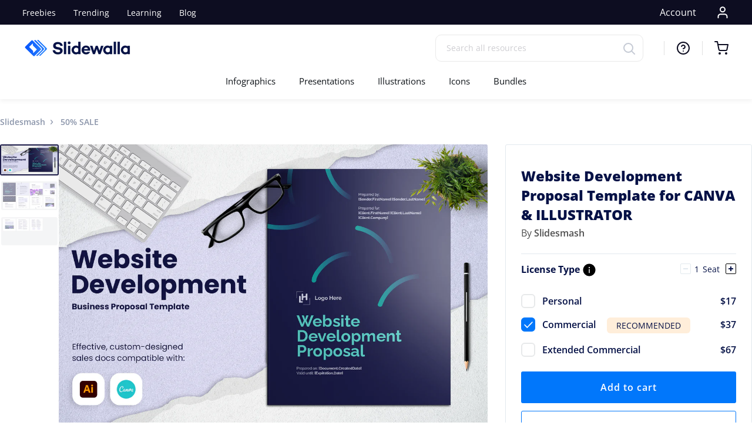

--- FILE ---
content_type: text/css
request_url: https://slidewalla.com/cdn/shop/t/17/assets/theme.scss.css?v=39098469395205099751767726892
body_size: 34410
content:
@font-face{font-family:Open Sans;font-weight:400;font-style:normal;font-display:fallback;src:url(//slidewalla.com/cdn/fonts/open_sans/opensans_n4.c32e4d4eca5273f6d4ee95ddf54b5bbb75fc9b61.woff2) format("woff2"),url(//slidewalla.com/cdn/fonts/open_sans/opensans_n4.5f3406f8d94162b37bfa232b486ac93ee892406d.woff) format("woff")}@font-face{font-family:Open Sans;font-weight:400;font-style:normal;font-display:fallback;src:url(//slidewalla.com/cdn/fonts/open_sans/opensans_n4.c32e4d4eca5273f6d4ee95ddf54b5bbb75fc9b61.woff2) format("woff2"),url(//slidewalla.com/cdn/fonts/open_sans/opensans_n4.5f3406f8d94162b37bfa232b486ac93ee892406d.woff) format("woff")}@font-face{font-family:Open Sans;font-weight:600;font-style:normal;font-display:fallback;src:url(//slidewalla.com/cdn/fonts/open_sans/opensans_n6.15aeff3c913c3fe570c19cdfeed14ce10d09fb08.woff2) format("woff2"),url(//slidewalla.com/cdn/fonts/open_sans/opensans_n6.14bef14c75f8837a87f70ce22013cb146ee3e9f3.woff) format("woff")}@font-face{font-family:Open Sans;font-weight:700;font-style:normal;font-display:fallback;src:url(//slidewalla.com/cdn/fonts/open_sans/opensans_n7.a9393be1574ea8606c68f4441806b2711d0d13e4.woff2) format("woff2"),url(//slidewalla.com/cdn/fonts/open_sans/opensans_n7.7b8af34a6ebf52beb1a4c1d8c73ad6910ec2e553.woff) format("woff")}@font-face{font-family:Open Sans;font-weight:800;font-style:normal;font-display:fallback;src:url(//slidewalla.com/cdn/fonts/open_sans/opensans_n8.8397a8153d7172f9fd2b668340b216c70cae90a5.woff2) format("woff2"),url(//slidewalla.com/cdn/fonts/open_sans/opensans_n8.e6b8c8da9a85739da8727944118b210848d95f08.woff) format("woff")}@font-face{font-family:Open Sans;font-weight:400;font-style:italic;font-display:fallback;src:url(//slidewalla.com/cdn/fonts/open_sans/opensans_i4.6f1d45f7a46916cc95c694aab32ecbf7509cbf33.woff2) format("woff2"),url(//slidewalla.com/cdn/fonts/open_sans/opensans_i4.4efaa52d5a57aa9a57c1556cc2b7465d18839daa.woff) format("woff")}@font-face{font-family:Open Sans;font-weight:600;font-style:italic;font-display:fallback;src:url(//slidewalla.com/cdn/fonts/open_sans/opensans_i6.828bbc1b99433eacd7d50c9f0c1bfe16f27b89a3.woff2) format("woff2"),url(//slidewalla.com/cdn/fonts/open_sans/opensans_i6.a79e1402e2bbd56b8069014f43ff9c422c30d057.woff) format("woff")}*,*:before,*:after{box-sizing:border-box!important;-webkit-font-smoothing:antialiased;-moz-osx-font-smoothing:grayscale}html{font-family:sans-serif;-webkit-text-size-adjust:100%;-moz-text-size-adjust:100%;-ms-text-size-adjust:100%;text-size-adjust:100%;-ms-overflow-style:-ms-autohiding-scrollbar}body{margin:0}[hidden]{display:none!important}article,aside,details,figcaption,figure,footer,header,main,nav,section,summary{display:block}audio,canvas,progress,video{display:inline-block;vertical-align:baseline}audio:not([controls]){display:none;height:0}:active{outline:none}a{color:inherit;background-color:transparent;text-decoration:none}a:active,a:hover{outline:0;text-decoration:none}b,strong{font-weight:700}small{font-size:80%}p,h1,h2,h3,h4,h5,h6{margin-top:0;font-size:inherit;font-weight:inherit}p:last-child,h1:last-child,h2:last-child,h3:last-child,h4:last-child,h5:last-child,h6:last-child{margin-bottom:0}img{max-width:100%;height:auto;border-style:none;vertical-align:top}svg:not(:root){overflow:hidden}ul,ol{margin:0;padding:0;list-style-position:inside}pre{overflow:auto}code,kbd,pre,samp{font-family:monospace,monospace;font-size:16px}button,input,optgroup,select,textarea{color:inherit;font:inherit;margin:0}button,input[type=submit]{padding:0;overflow:visible;background:none;border:none;border-radius:0;-webkit-appearance:none}button,select{text-transform:none}button,html input[type=button],input[type=reset],input[type=submit]{-webkit-appearance:button;cursor:pointer}button[disabled],html input[disabled]{cursor:default}button::-moz-focus-inner,input::-moz-focus-inner{border:0;padding:0}input{line-height:normal;border-radius:0}input[type=checkbox],input[type=radio]{box-sizing:border-box;padding:0}input[type=number]::-webkit-inner-spin-button,input[type=number]::-webkit-outer-spin-button{height:auto}input[type=search]{-webkit-appearance:none;box-sizing:content-box}input[type=search]::-webkit-search-cancel-button,input[type=search]::-webkit-search-decoration{-webkit-appearance:none}input::-webkit-input-placeholder,textarea::-webkit-input-placeholder{color:inherit}input::-moz-placeholder,textarea::-moz-placeholder{color:inherit}input:-ms-input-placeholder,textarea:-ms-input-placeholder{color:inherit}input::-ms-input-placeholder,textarea::-ms-input-placeholder{color:inherit}input::placeholder,textarea::placeholder{color:inherit}fieldset{border:1px solid #c0c0c0;margin:0 2px;padding:6px 10px 12px}legend{border:0;padding:0}textarea{overflow:auto}optgroup{font-weight:700}table{border-collapse:collapse;border-spacing:0}td,th{padding:0}/*! Avalanche | MIT License | @colourgarden */.Grid{display:block;list-style:none;padding:0;margin:0 0 0 -24px;font-size:0}.Grid__Cell{box-sizing:border-box;display:inline-block;width:100%;padding:0 0 0 24px;margin:0;vertical-align:top;font-size:1rem}.Grid--center{text-align:center}.Grid--center>.Grid__Cell{text-align:left}.Grid__Cell--center{display:block;margin:0 auto}.Grid--right{text-align:right}.Grid--right>.Grid__Cell{text-align:left}.Grid--middle>.Grid__Cell{vertical-align:middle}.Grid--bottom>.Grid__Cell{vertical-align:bottom}.Grid--m{margin-left:-30px}.Grid--m>.Grid__Cell{padding-left:30px}.Grid--l{margin-left:-50px}.Grid--l>.Grid__Cell{padding-left:50px}.Grid--xl{margin-left:-50px}.Grid--xl>.Grid__Cell{padding-left:50px}@media screen and (min-width: 1140px){.Grid--m{margin-left:-60px}.Grid--m>.Grid__Cell{padding-left:60px}.Grid--l{margin-left:-80px}.Grid--l>.Grid__Cell{padding-left:80px}.Grid--xl{margin-left:-100px}.Grid--xl>.Grid__Cell{padding-left:100px}}.\31\/2,.\32\/4,.\36\/12{width:50%}.\31\/3,.\34\/12{width:33.33333%}.\32\/3,.\38\/12{width:66.66667%}.\31\/4,.\33\/12{width:25%}.\33\/4,.\39\/12{width:75%}.\31\/12{width:8.33333%}.\32\/12{width:16.66667%}.\35\/12{width:41.66667%}.\37\/12{width:58.33333%}.\31 0\/12{width:83.33333%}.\31 1\/12{width:91.66667%}@media screen and (max-width: 640px){.hidden-phone{display:none!important}.\31\/2--phone,.\32\/4--phone,.\36\/12--phone{width:50%}.\31\/3--phone,.\34\/12--phone{width:33.33333%}.\32\/3--phone,.\38\/12--phone{width:66.66667%}.\31\/4--phone,.\33\/12--phone{width:25%}.\33\/4--phone,.\39\/12--phone{width:75%}.\31\/12--phone{width:8.33333%}.\32\/12--phone{width:16.66667%}.\35\/12--phone{width:41.66667%}.\37\/12--phone{width:58.33333%}.\31 0\/12--phone{width:83.33333%}.\31 1\/12--phone{width:91.66667%}}@media screen and (min-width: 641px) and (max-width: 1007px){.hidden-tablet{display:none!important}.\31\/2--tablet,.\32\/4--tablet,.\36\/12--tablet{width:50%}.\31\/3--tablet,.\34\/12--tablet{width:33.33333%}.\32\/3--tablet,.\38\/12--tablet{width:66.66667%}.\31\/4--tablet,.\33\/12--tablet{width:25%}.\33\/4--tablet,.\39\/12--tablet{width:75%}.\31\/12--tablet{width:8.33333%}.\32\/12--tablet{width:16.66667%}.\35\/12--tablet{width:41.66667%}.\37\/12--tablet{width:58.33333%}.\31 0\/12--tablet{width:83.33333%}.\31 1\/12--tablet{width:91.66667%}}@media screen and (min-width: 641px){.hidden-tablet-and-up{display:none!important}.\31\/2--tablet-and-up,.\32\/4--tablet-and-up,.\36\/12--tablet-and-up{width:50%}.\31\/3--tablet-and-up,.\34\/12--tablet-and-up{width:33.33333%}.\32\/3--tablet-and-up,.\38\/12--tablet-and-up{width:66.66667%}.\31\/4--tablet-and-up,.\33\/12--tablet-and-up{width:25%}.\33\/4--tablet-and-up,.\39\/12--tablet-and-up{width:75%}.\31\/12--tablet-and-up{width:8.33333%}.\32\/12--tablet-and-up{width:16.66667%}.\35\/12--tablet-and-up{width:41.66667%}.\37\/12--tablet-and-up{width:58.33333%}.\31 0\/12--tablet-and-up{width:83.33333%}.\31 1\/12--tablet-and-up{width:91.66667%}}@media screen and (max-width: 1007px){.hidden-pocket{display:none!important}.\31\/2--pocket,.\32\/4--pocket,.\36\/12--pocket{width:50%}.\31\/3--pocket,.\34\/12--pocket{width:33.33333%}.\32\/3--pocket,.\38\/12--pocket{width:66.66667%}.\31\/4--pocket,.\33\/12--pocket{width:25%}.\33\/4--pocket,.\39\/12--pocket{width:75%}.\31\/12--pocket{width:8.33333%}.\32\/12--pocket{width:16.66667%}.\35\/12--pocket{width:41.66667%}.\37\/12--pocket{width:58.33333%}.\31 0\/12--pocket{width:83.33333%}.\31 1\/12--pocket{width:91.66667%}}@media screen and (min-width: 1008px) and (max-width: 1139px){.hidden-lap{display:none!important}.\31\/2--lap,.\32\/4--lap,.\36\/12--lap{width:50%}.\31\/3--lap,.\34\/12--lap{width:33.33333%}.\32\/3--lap,.\38\/12--lap{width:66.66667%}.\31\/4--lap,.\33\/12--lap{width:25%}.\33\/4--lap,.\39\/12--lap{width:75%}.\31\/12--lap{width:8.33333%}.\32\/12--lap{width:16.66667%}.\35\/12--lap{width:41.66667%}.\37\/12--lap{width:58.33333%}.\31 0\/12--lap{width:83.33333%}.\31 1\/12--lap{width:91.66667%}}@media screen and (min-width: 1008px){.hidden-lap-and-up{display:none!important}.\31\/2--lap-and-up,.\32\/4--lap-and-up,.\36\/12--lap-and-up{width:50%}.\31\/3--lap-and-up,.\34\/12--lap-and-up{width:33.33333%}.\32\/3--lap-and-up,.\38\/12--lap-and-up{width:66.66667%}.\31\/4--lap-and-up,.\33\/12--lap-and-up{width:25%}.\33\/4--lap-and-up,.\39\/12--lap-and-up{width:75%}.\31\/12--lap-and-up{width:8.33333%}.\32\/12--lap-and-up{width:16.66667%}.\35\/12--lap-and-up{width:41.66667%}.\37\/12--lap-and-up{width:58.33333%}.\31 0\/12--lap-and-up{width:83.33333%}.\31 1\/12--lap-and-up{width:91.66667%}}@media screen and (min-width: 1140px){.hidden-desk{display:none!important}.\31\/2--desk,.\32\/4--desk,.\36\/12--desk{width:50%}.\31\/3--desk,.\34\/12--desk{width:33.33333%}.\32\/3--desk,.\38\/12--desk{width:66.66667%}.\31\/4--desk,.\33\/12--desk{width:25%}.\33\/4--desk,.\39\/12--desk{width:75%}.\31\/12--desk{width:8.33333%}.\32\/12--desk{width:16.66667%}.\35\/12--desk{width:41.66667%}.\37\/12--desk{width:58.33333%}.\31 0\/12--desk{width:83.33333%}.\31 1\/12--desk{width:91.66667%}}@media screen and (min-width: 1500px){.hidden-widescreen{display:none!important}.\31\/2--widescreen,.\32\/4--widescreen,.\36\/12--widescreen{width:50%}.\31\/3--widescreen,.\34\/12--widescreen{width:33.33333%}.\32\/3--widescreen,.\38\/12--widescreen{width:66.66667%}.\31\/4--widescreen,.\33\/12--widescreen{width:25%}.\33\/4--widescreen,.\39\/12--widescreen{width:75%}.\31\/12--widescreen{width:8.33333%}.\32\/12--widescreen{width:16.66667%}.\35\/12--widescreen{width:41.66667%}.\37\/12--widescreen{width:58.33333%}.\31 0\/12--widescreen{width:83.33333%}.\31 1\/12--widescreen{width:91.66667%}}/*! PhotoSwipe main CSS by Dmitry Semenov | photoswipe.com | MIT license */.pswp{display:none;position:absolute;width:100%;height:100%;left:0;top:0;overflow:hidden;touch-action:none;z-index:1500;-webkit-text-size-adjust:100%;-webkit-backface-visibility:hidden;outline:none}.pswp img{max-width:none}.pswp--animate_opacity{opacity:.001;will-change:opacity;transition:opacity .5s cubic-bezier(.4,0,.22,1)}.pswp--open{display:block}.pswp--zoom-allowed .pswp__img{cursor:url(//slidewalla.com/cdn/shop/t/17/assets/cursor-zoom-in.svg?v=100761808684222037101701810609) 18 18,zoom-in;cursor:-webkit-image-set(url(//slidewalla.com/cdn/shop/t/17/assets/cursor-zoom-in.svg?v=100761808684222037101701810609) 1x,url(//slidewalla.com/cdn/shop/t/17/assets/cursor-zoom-in-2x.svg?v=25452520833979088581701810609) 2x) 18 18,zoom-in}.pswp--zoomed-in .pswp__img{cursor:-webkit-grab;cursor:grab}.pswp--dragging .pswp__img{cursor:-webkit-grabbing;cursor:grabbing}.pswp__bg{position:absolute;left:0;top:0;width:100%;height:100%;background:#fff;opacity:0;transform:translateZ(0);-webkit-backface-visibility:hidden;will-change:opacity}.pswp__scroll-wrap{position:absolute;left:0;top:0;width:100%;height:100%;overflow:hidden}.pswp__container,.pswp__zoom-wrap{touch-action:none;position:absolute;left:0;right:0;top:0;bottom:0}.pswp__container,.pswp__img{-webkit-user-select:none;-moz-user-select:none;-ms-user-select:none;user-select:none;-webkit-tap-highlight-color:transparent;-webkit-touch-callout:none}.pswp__container{transition:transform .7s cubic-bezier(.645,.045,.355,1)}.pswp__zoom-wrap{position:absolute;width:100%;transform-origin:left top;transition:transform .5s cubic-bezier(.4,0,.22,1)}.pswp__bg{will-change:opacity;transition:opacity .5s cubic-bezier(.4,0,.22,1)}.pswp--animated-in .pswp__bg,.pswp--animated-in .pswp__zoom-wrap{transition:none}.pswp__container,.pswp__zoom-wrap{-webkit-backface-visibility:hidden}.pswp__item{position:absolute;left:0;right:0;top:0;bottom:0;overflow:hidden}.pswp__img{position:absolute;width:auto;height:auto;top:0;left:0}.pswp__img--placeholder{-webkit-backface-visibility:hidden}.pswp__img--placeholder--blank{background:#fff}.pswp--ie .pswp__img{width:100%!important;height:auto!important;left:0;top:0}.pswp__ui{position:absolute;visibility:hidden;width:100%;bottom:50px;opacity:0;transform:translateY(35px);left:0;text-align:center;transition:all .15s ease-in-out}.pswp__button[disabled]{opacity:0;pointer-events:none}.pswp--animated-in .pswp__ui{visibility:visible;opacity:1;transform:translateY(0)}.pswp--animated-in .pswp__ui--hidden{visibility:hidden;opacity:0}.pswp__button--close{margin:0 18px}.pswp__button svg{pointer-events:none}.pswp__error-msg{position:absolute;top:40%;margin:0 15px;padding:8px 15px;background:#e6554d;color:#fff;text-align:center}.js .no-js,.no-js .hide-no-js{display:none!important}.no-scroll{overflow:hidden}body:not(.is-tabbing) [tabindex]:focus,body:not(.is-tabbing) button:focus,body:not(.is-tabbing) input:focus,body:not(.is-tabbing) select:focus,body:not(.is-tabbing) textarea:focus{outline:none}[data-scrollable]{overflow:auto}.arrow-link{position:relative;font-size:12px;line-height:2;letter-spacing:1.5px;text-transform:uppercase;padding:0 35px 0 0;font-weight:700}.arrow-link:hover:after{transform:translate(10px) translateY(-50%)}.arrow-link:after{content:"";background-image:url(./icon-arrow-right-black.svg);background-repeat:no-repeat;background-size:contain;position:absolute;width:23px;height:16px;top:50%;right:0;transform:translateY(-50%);transition:transform .4s cubic-bezier(.1,.41,.32,.85)}.container{max-width:1440px;width:100%;margin:0 auto;padding:0 25px;position:relative}@media screen and (min-width: 1008px){.container{padding:0 40px}}.Container{margin:0 auto;padding:0 24px}.Container--narrow{max-width:1420px}.Container--extraNarrow{max-width:800px}.FlexboxIeFix{display:flex;flex-direction:row}@media screen and (min-width: 641px){.Container{padding:0 50px}}@media screen and (min-width: 1140px){.Container{padding:0 80px}}html{font-size:17px}body{font-family:Open Sans,sans-serif;font-weight:400;font-style:normal;color:#051146;background:#fff;line-height:1.65}.Link,.shopify-payment-button__more-options{transition:color .2s ease-in-out,opacity .2s ease-in-out}.supports-hover .Link--primary:hover,.Link--primary.is-active{color:#051146}.supports-hover .Link--secondary:hover,.Link--secondary.is-active{color:#7b7b7b}.Link--underline,.shopify-payment-button__more-options{position:relative;display:inline-block}.Link--underline:before,.shopify-payment-button__more-options:before{content:"";position:absolute;width:100%;height:1px;left:0;bottom:-1px;background:currentColor;transform:scale(1);transform-origin:left center;transition:transform .2s ease-in-out}@media (-moz-touch-enabled: 0),(hover: hover){.Link--underline:hover:before,.shopify-payment-button__more-options:hover:before{transform:scaleX(0)}}.Link--underlineShort:before{width:calc(100% - .2em)}.Link--underlineNative{text-decoration:underline;text-underline-position:under}.Heading{font-family:Open Sans,sans-serif;font-weight:400;font-style:normal;color:#0d0d21;transition:color .2s ease-in-out;letter-spacing:.12em;text-transform:uppercase}.Text--subdued{color:#7b7b7b}.Text--alignCenter{text-align:center!important}.Text--alignRight{text-align:right!important}.Icon-Wrapper--clickable{position:relative;background:transparent}.Icon-Wrapper--clickable:before{position:absolute;content:"";top:0;right:-12px;left:-12px;bottom:0;transform:translateZ(0)}.Icon-Wrapper--clickable svg{width:auto;height:auto;fill:none}.Icon{display:inline-block;height:1.4em;width:1em;fill:currentColor;vertical-align:middle;stroke-width:1px;background:none;pointer-events:none}.u-visually-hidden{position:absolute!important;overflow:hidden;clip:rect(0 0 0 0);height:1px;width:1px;margin:-1px;padding:0;border:0}.u-h1,.Rte h1{font-size:24px}.u-h2,.Rte h2{font-size:22px}.u-h3,.Rte h3{font-size:20px}.u-h4,.Rte h4{font-size:18px}.u-h5,.Rte h5{font-size:16px}.u-h6,.Rte h6{font-size:15px}.u-h7,.u-h8{font-size:13px}@media screen and (min-width: 641px){.u-h1,.Rte h1{font-size:24px}.u-h2,.Rte h2{font-size:22px}.u-h3,.Rte h3{font-size:20px}.u-h4,.Rte h4{font-size:19px}.u-h5,.Rte h5{font-size:16px}.u-h6,.Rte h6{font-size:15px}.u-h7,.u-h8{font-size:13px}}.Button,.shopify-payment-button__button--unbranded,#shopify-product-reviews .spr-summary-actions-newreview,#shopify-product-reviews .spr-button-primary:not(input),#shopify-product-reviews input.spr-button-primary,#shopify-product-reviews .spr-pagination-prev>a,#shopify-product-reviews .spr-pagination-next>a{position:relative;display:inline-block;padding:14px 28px;line-height:normal;border:2px solid #0177fb;color:#fff;background-color:#0177fb;border-radius:0;text-transform:uppercase;font-size:15px;text-align:center;letter-spacing:.2em;font-family:Open Sans,sans-serif;font-weight:700;font-style:normal;transition:background-color .3s,color .3s,border-color .3s;z-index:1;-webkit-tap-highlight-color:initial}.Button:hover,.shopify-payment-button__button--unbranded:hover,#shopify-product-reviews .spr-summary-actions-newreview:hover,#shopify-product-reviews .spr-button-primary:hover:not(input),#shopify-product-reviews input.spr-button-primary:hover,#shopify-product-reviews .spr-pagination-prev>a:hover,#shopify-product-reviews .spr-pagination-next>a:hover{color:#fff;background-color:#096ad9;border-color:#096ad9}.Button:before,.shopify-payment-button__button--unbranded:before,#shopify-product-reviews .spr-summary-actions-newreview:before,#shopify-product-reviews .spr-button-primary:not(input):before,#shopify-product-reviews input.spr-button-primary:before,#shopify-product-reviews .spr-pagination-prev>a:before,#shopify-product-reviews .spr-pagination-next>a:before{position:absolute;content:"";display:block;left:0;top:0;right:0;bottom:0;width:100%;height:100%;transform:scale(1);transform-origin:left center;z-index:-1}.Button[disabled],[disabled].shopify-payment-button__button--unbranded,#shopify-product-reviews [disabled].spr-summary-actions-newreview,#shopify-product-reviews [disabled].spr-button-primary:not(input),#shopify-product-reviews input[disabled].spr-button-primary,#shopify-product-reviews .spr-pagination-prev>a[disabled],#shopify-product-reviews .spr-pagination-next>a[disabled]{cursor:not-allowed}.Button--primary,.shopify-payment-button__button--unbranded,#shopify-product-reviews .spr-summary-actions-newreview,#shopify-product-reviews .spr-button-primary:not(input){color:#fff;border-color:#0177fb}.Button--primary:before,.shopify-payment-button__button--unbranded:before,#shopify-product-reviews .spr-summary-actions-newreview:before,#shopify-product-reviews .spr-button-primary:not(input):before{background-color:#0177fb}.Button--secondary,#shopify-product-reviews .spr-pagination-prev>a,#shopify-product-reviews .spr-pagination-next>a{color:#7b7b7b;border:1px solid rgba(123,123,123,.2)}.Button--secondary:before,#shopify-product-reviews .spr-pagination-prev>a:before,#shopify-product-reviews .spr-pagination-next>a:before{background-color:#0177fb;transform-origin:right center;transform:scaleX(0)}.Button--full{width:100%}.Button--stretched{padding-left:40px;padding-right:40px}.Button--small{font-size:13px;padding:12px 24px}.Button--white{background-color:#fff;border:2px solid #fff;color:#000;font-weight:700}.Button--white:hover{background-color:#000;color:#fff}.Button__SeparatorDot{display:inline-block;margin:0 18px;content:"";height:3px;width:3px;border-radius:100%;background:currentColor}.ButtonWrapper{text-align:center}.Button__apply{border-radius:8px;text-transform:initial;letter-spacing:1px}.Button__PrimaryState,.Button__SecondaryState{display:block;transition:transform .4s cubic-bezier(.75,0,.125,1),opacity .4s cubic-bezier(.75,0,.125,1)}.Button__SecondaryState{position:absolute;left:50%;top:50%;width:100%;text-align:center;opacity:0;transform:translate(-50%,100%)}.Button--secondaryState .Button__PrimaryState{opacity:0;transform:translateY(-100%)}.Button--secondaryState .Button__SecondaryState{opacity:1;transform:translate(-50%,-50%)}.load-more-btn{border-radius:8px}.ButtonGroup{display:flex;flex-wrap:wrap;justify-content:center;align-items:center;margin:-12px}.ButtonGroup__Item{margin:12px}.ButtonGroup__Item--expand{flex:1 1 0}.ButtonGroup--spacingSmall{margin:-8px}.ButtonGroup--spacingSmall .ButtonGroup__Item{margin:8px}.ButtonGroup--sameSize .ButtonGroup__Item{flex:0 1 auto;white-space:nowrap;max-width:245px}@supports (-o-object-fit: cover) or (object-fit: cover){.ButtonGroup--sameSize .ButtonGroup__Item{flex:1 1 0}}@media screen and (min-width: 641px){@supports (display: inline-grid){.ButtonGroup--sameSize{display:inline-grid;grid-template-columns:1fr 1fr}.ButtonGroup--sameSize .ButtonGroup__Item{max-width:none}}}.RoundButton{position:relative;width:45px;height:45px;border:none;border-radius:50%;background:#fff;color:#0177fb;cursor:pointer;text-align:center;z-index:1;box-shadow:0 2px 10px #36363626;vertical-align:middle;line-height:0;transform:scale(1.001);transition:background .15s ease-in-out,opacity .15s ease-in-out,transform .2s ease-in-out,color .2s ease-in-out;overflow:hidden}.RoundButton.is-active{background:#0177fb;color:#fff;outline:none}.RoundButton svg{height:15px;width:15px;fill:currentColor}.RoundButton--small{width:35px;height:35px}.RoundButton--small svg{height:14px;width:14px}.RoundButton--medium{width:50px;height:50px}.RoundButton--medium svg{height:18px;width:18px}.RoundButton--large{width:55px;height:55px}.RoundButton--large svg{height:15px;width:15px}.RoundButton--flat{box-shadow:0 1px 5px #36363626;color:#0177fb80}.RoundButton__PrimaryState,.RoundButton__SecondaryState{display:block;transition:transform .4s cubic-bezier(.75,0,.125,1),opacity .4s cubic-bezier(.75,0,.125,1)}.RoundButton__SecondaryState{position:absolute;left:50%;top:50%;width:100%;text-align:center;opacity:0;transform:translate(-50%,100%)}.RoundButton--secondaryState .RoundButton__PrimaryState{opacity:0;transform:translateY(-100%)}.RoundButton--secondaryState .RoundButton__SecondaryState{opacity:1;transform:translate(-50%,-50%)}@-webkit-keyframes buttonFromLeftToRight{0%{transform:translate(0)}25%{opacity:0;transform:translate(100%)}50%{opacity:0;transform:translate(-100%)}75%{opacity:1;transform:translate(0)}}@keyframes buttonFromLeftToRight{0%{transform:translate(0)}25%{opacity:0;transform:translate(100%)}50%{opacity:0;transform:translate(-100%)}75%{opacity:1;transform:translate(0)}}@-webkit-keyframes buttonFromRightToLeft{0%{transform:translate(0)}25%{opacity:0;transform:translate(-100%)}50%{opacity:0;transform:translate(100%)}75%{opacity:1;transform:translate(0)}}@keyframes buttonFromRightToLeft{0%{transform:translate(0)}25%{opacity:0;transform:translate(-100%)}50%{opacity:0;transform:translate(100%)}75%{opacity:1;transform:translate(0)}}@-webkit-keyframes buttonFromTopToBottom{0%{transform:translateY(0)}25%{opacity:0;transform:translateY(100%)}50%{opacity:0;transform:translateY(-100%)}75%{opacity:1;transform:translateY(0)}}@keyframes buttonFromTopToBottom{0%{transform:translateY(0)}25%{opacity:0;transform:translateY(100%)}50%{opacity:0;transform:translateY(-100%)}75%{opacity:1;transform:translateY(0)}}@media (-moz-touch-enabled: 0),(hover: hover){.RoundButton:hover{transform:scale(1.1)}.RoundButton--small:hover{transform:scale(1.15)}.RoundButton:not([aria-expanded=true]):hover{color:#0177fb}.RoundButton[data-animate-left]:hover svg{-webkit-animation:buttonFromRightToLeft .5s ease-in-out forwards;animation:buttonFromRightToLeft .5s ease-in-out forwards}.RoundButton[data-animate-right]:hover svg{-webkit-animation:buttonFromLeftToRight .5s ease-in-out forwards;animation:buttonFromLeftToRight .5s ease-in-out forwards}.RoundButton[data-animate-bottom]:hover svg{-webkit-animation:buttonFromTopToBottom .5s ease-in-out forwards;animation:buttonFromTopToBottom .5s ease-in-out forwards}}[type=radio]:checked,[type=radio]:not(:checked){position:absolute;left:-9999px}[type=radio]:checked+label:before{content:"";position:absolute;left:0;top:0;width:24px;height:24px;background:#0177fb;border-radius:6px}[type=radio]:not(:checked)+label:before{content:"";position:absolute;left:0;top:0;width:24px;height:24px;border:1.5px solid #E7E9EA;background:#fff;border-radius:6px}[type=radio]:checked+label:after,[type=radio]:not(:checked)+label:after{content:"";background-image:url(//slidewalla.com/cdn/shop/files/Tick.svg?v=6586713105671429636);background-position:center;background-repeat:no-repeat;width:24px;height:24px;position:absolute;top:0;left:0}[type=radio]:not(:checked)+label:after{opacity:0;-webkit-transform:scale(0);transform:scale(0)}[type=radio]:checked+label:after{opacity:1;-webkit-transform:scale(1);transform:scale(1)}.tns-outer{padding:0!important}.tns-outer [hidden]{display:none!important}.tns-outer [aria-controls],.tns-outer [data-action]{cursor:pointer}.tns-slider{-webkit-transition:all 0s;-moz-transition:all 0s;transition:all 0s}.tns-slider>.tns-item{-webkit-box-sizing:border-box;-moz-box-sizing:border-box;box-sizing:border-box}.tns-horizontal.tns-subpixel{white-space:nowrap}.tns-horizontal.tns-subpixel>.tns-item{display:inline-block;vertical-align:top;white-space:normal}.tns-horizontal.tns-no-subpixel:after{content:"";display:table;clear:both}.tns-horizontal.tns-no-subpixel>.tns-item{float:left}.tns-horizontal.tns-carousel.tns-no-subpixel>.tns-item{margin-right:-100%}.tns-no-calc{position:relative;left:0}.tns-gallery{position:relative;left:0;min-height:1px}.tns-gallery>.tns-item{position:absolute;left:-100%;-webkit-transition:transform 0s,opacity 0s;-moz-transition:transform 0s,opacity 0s;transition:transform 0s,opacity 0s}.tns-gallery>.tns-slide-active{position:relative;left:auto!important}.tns-gallery>.tns-moving{-webkit-transition:all .25s;-moz-transition:all .25s;transition:all .25s}.tns-autowidth{display:inline-block}.tns-lazy-img{-webkit-transition:opacity .6s;-moz-transition:opacity .6s;transition:opacity .6s;opacity:.6}.tns-lazy-img.tns-complete{opacity:1}.tns-ah{-webkit-transition:height 0s;-moz-transition:height 0s;transition:height 0s}.tns-ovh{overflow:hidden}.tns-visually-hidden{position:absolute;left:-10000em}.tns-transparent{opacity:0;visibility:hidden}.tns-fadeIn{opacity:1;filter:alpha(opacity=100);z-index:0}.tns-normal,.tns-fadeOut{opacity:0;filter:alpha(opacity=0);z-index:-1}.tns-vpfix{white-space:nowrap}.tns-vpfix>div,.tns-vpfix>li{display:inline-block}.tns-t-subp2{margin:0 auto;width:310px;position:relative;height:10px;overflow:hidden}.tns-t-ct{width:2333.3333333%;width:-webkit-calc(100% * 70 / 3);width:-moz-calc(100% * 70 / 3);width:calc(100% * 70 / 3);position:absolute;right:0}.tns-t-ct:after{content:"";display:table;clear:both}.tns-t-ct>div{width:1.4285714%;width:-webkit-calc(100% / 70);width:-moz-calc(100% / 70);width:calc(100% / 70);height:10px;float:left}.Carousel{position:relative}.Carousel--fixed,.Carousel--fixed .flickity-viewport,.Carousel--fixed .Carousel__Cell{height:100%}.Carousel:not(.flickity-enabled) .Carousel__Cell:not(.is-selected){display:none}.Carousel__Cell{display:block;width:100%}.js .Carousel--fadeIn .flickity-slider{transform:none!important}.js .Carousel--fadeIn .Carousel__Cell{left:0!important;opacity:0;visibility:hidden;transition:opacity .3s ease-in-out,visibility .3s ease-in-out}.js .Carousel--fadeIn .Carousel__Cell.is-selected{opacity:1;visibility:visible;transition-delay:0s}.Carousel--insideDots .flickity-page-dots{position:absolute;width:auto;margin:0;bottom:20px;left:20px}.Carousel--insideDots .flickity-page-dots .dot{border-color:currentColor}.Carousel--insideDots .flickity-page-dots .dot.is-selected{background:currentColor}.Carousel--insideDots .flickity-prev-next-button{top:50%;transform:translateY(calc(-50% - 90px));z-index:1}.Carousel--insideDots .flickity-prev-next-button.next{right:-30px}.Carousel--insideDots .flickity-prev-next-button.previous{left:-30px;margin-right:15px}@media screen and (min-width: 1008px){.Carousel--insideDots .flickity-page-dots{bottom:28px;right:24px;left:auto}}.Collapsible{border-bottom:1px solid #dadbe3;overflow:hidden}.Collapsible:last-child{border-bottom:0}.SidebarMenu__Nav .Collapsible{border-bottom:0}.Collapsible+.Collapsible{border-top:none}.Collapsible--padded{padding-left:24px;padding-right:24px}.Collapsible__Button{display:block;position:relative;width:100%;text-align:left;cursor:pointer;font-size:11px;font-weight:700;color:#000;padding:11px 0}.SidebarMenu .Collapsible__Button{line-height:60px;padding:0 0 0 25px;text-transform:uppercase;letter-spacing:1.5px;font-size:13px}.Collapsible__Plus{position:absolute;margin:10px 8px;top:calc(50% - 12px);right:0;width:8px;height:6px}.Collapsible__Plus:before,.Collapsible__Plus:after{position:absolute;content:"";top:50%;transform:translateY(-50%) rotate(-45deg);border:1px solid #0A1325;transition:transform .4s ease-in-out,opacity .4s ease-in-out}.Collapsible__Plus:before{width:6px;height:1px;right:0}.Collapsible__Plus:after{width:1px;height:6px;left:0}.Collapsible__Button svg{position:absolute;right:25px;top:50%;transform:translateY(-50%) translateZ(0)}.Collapsible__Button[aria-expanded=true] .Collapsible__Plus:before,.Collapsible__Button[aria-expanded=true] .Collapsible__Plus:after{transform:translateY(-50%) rotate(-135deg)}.Collapsible__Button[aria-expanded=true] svg{transform:translateY(-50%) rotateX(-180deg) translateZ(0)}.Collapsible .Collapsible{margin-left:16px;border:none}.Collapsible .Collapsible .Collapsible__Button{padding:13px 0}.Collapsible__Inner{display:block;height:0;visibility:hidden;transition:height .35s ease-in-out,visibility 0s ease-in-out .35s;overflow:hidden}.Collapsible__Button[aria-expanded=true]+.Collapsible__Inner{visibility:visible;transition:height .35s ease-in-out}.Collapsible__Content{display:flex;flex-wrap:wrap;background:#fff;list-style:none;padding:0 0 15px;font-size:13px;line-height:20px}.SidebarMenu .Collapsible__Content{padding:6px 6px 0}.Collapsible__Item{width:100%}.Collapsible__Item a{font-weight:700;text-transform:uppercase;line-height:70px;color:#000;padding-left:40px;font-size:13px;letter-spacing:1.25px}.Collapsible__Item.tile{width:calc(50% - 3px);margin-bottom:6px;position:relative;line-height:1}.Collapsible__Item.tile a{line-height:1;padding:0;display:block}.Collapsible__Item.tile span{position:absolute;bottom:10px;left:15px;color:#fff;text-transform:uppercase;font-size:12px;font-weight:600}.Collapsible__Item.tile:nth-child(odd){margin-right:6px}.Collapsible .Linklist{margin-bottom:4px}.Collapsible .Linklist--bordered{margin-top:16px;margin-bottom:4px}@media screen and (min-width: 641px){.Collapsible--autoExpand{border:none;overflow:visible}.Collapsible--autoExpand .Collapsible__Button{cursor:default;padding-top:0;padding-bottom:0;margin-bottom:16px}.Collapsible--autoExpand .Collapsible__Plus{display:none}.Collapsible--autoExpand .Collapsible__Inner{height:auto;visibility:visible;overflow:visible}.Collapsible--autoExpand .Collapsible__Content{padding-bottom:0}.Collapsible--autoExpand .Linklist{margin-bottom:0}.Collapsible--autoExpand{margin-bottom:32px}}@media screen and (min-width: 1008px){.Collapsible--padded{padding-left:30px;padding-right:30px}.Collapsible--large .Collapsible__Button{padding:34px 0}.Collapsible--large .Collapsible__Content{padding-bottom:45px}}.Drawer{position:fixed;top:0;left:0;visibility:hidden;width:100%;height:100vh;max-height:none;z-index:20;transition:transform .5s cubic-bezier(.645,.045,.355,1),visibility .5s cubic-bezier(.645,.045,.355,1);background:#fff;touch-action:manipulation}.Drawer:focus{outline:none}.Drawer:before{position:absolute;content:"";width:100%;height:100%;opacity:0;transition:opacity .5s cubic-bezier(.645,.045,.355,1)}.Drawer--secondary{background:#fff}.Drawer--secondary .Collapsible--padded{padding:0}.Drawer--secondary.CollectionFilters .Collapsible__Button{background:#f8f8f8;padding:16px 20px;margin:0}.Drawer--secondary.CollectionFilters .Collapsible__Content{padding:20px;background:#fff;border:none}.Drawer--secondary .Collapsible__Plus{right:24px}.Drawer--fromLeft{transform:translate(-100vw)}.Drawer--fromRight{right:0;left:auto;transform:translate(100vw)}.Drawer[aria-hidden=false]{visibility:visible;transform:translate(0)}.Drawer[aria-hidden=false]:before{opacity:1}.Drawer__Container{width:100%}.Drawer--fromRight .Drawer__Container{padding-left:0;padding-right:0}.Drawer__Header{display:flex;align-items:center;position:relative;height:50px;max-height:60px;background:inherit;text-align:center;z-index:1}@supports (--css: variables){.Drawer__Header{height:var(--header-height)}}.Drawer__Header--center{justify-content:center}.Header__FlexItem.nav-open .Header__Icon,.Header__FlexItem .Drawer__Close{display:none}.Header__FlexItem.nav-open .Drawer__Close{display:block}.Drawer__Close{padding-right:20px}.Drawer--fromRight .Drawer__Close{right:18px;left:auto}.Drawer__Header--bordered{box-shadow:0 -1px #dadbe3 inset}.Drawer--secondary .Drawer__Header--bordered{box-shadow:0 -1px #dadbe399 inset}.Drawer--secondary .Collapsible{border-bottom-color:#dadbe399}.Drawer__Content{position:relative;display:flex;flex-direction:column;overflow:hidden;height:calc(100% - 60px)}.SidebarMenu .Drawer__Content{height:100%;background:#f8f8f8}.Drawer__Main{flex:1 1 auto}.Drawer__Main .section-title{padding:25px 0}.Drawer__Main .section-title span:before{content:none}.Drawer__Footer{flex:none;box-shadow:0 -1px #dadbe3;z-index:1}.Drawer--secondary .Drawer__Footer{box-shadow:0 -1px #dadbe399}.Drawer__Footer--padded{padding:24px}@media screen and (min-width: 641px){.Drawer{width:420px;transform:translate(-100%)}.Drawer--small{width:340px}.Drawer--fromRight{transform:translate(100%)}.Drawer__Header{max-height:50px;min-height:40px}@supports (width: max(100%)){.Drawer__Content{height:max(100% - var(--header-height),100% - 80px);max-height:max(100% - var(--header-height),100% - 80px)}}.Drawer--fromLeft .Drawer__Container,.Drawer--fromRight .Drawer__Container{padding-left:0;padding-right:0}.Drawer--fromRight .Drawer__Close{right:20px;left:auto}.Drawer__Footer--padded{padding:24px 30px}}.cart__discount-text{font-size:13px;letter-spacing:1.25px;text-transform:uppercase;border-bottom:1px solid #ebebeb;padding:15px 0;text-align:center}[data-drawer-animated-left],[data-drawer-animated-right]{opacity:0;transition:opacity .5s ease .25s,transform .5s ease .25s}.Drawer[aria-hidden=false] [data-drawer-animated-left],.Drawer[aria-hidden=false] [data-drawer-animated-right]{opacity:1;transform:translate(0)}[data-drawer-animated-left]{transform:translate(-65px)}[data-drawer-animated-right]{transform:translate(65px)}[data-drawer-animated-bottom]{opacity:0;transform:translateY(45px);transition:opacity .35s cubic-bezier(.25,.46,.45,.94),transform .35s cubic-bezier(.25,.46,.45,.94)}.Drawer[aria-hidden=false] [data-drawer-animated-bottom]{opacity:1;transform:translateY(0);transition:opacity .25s cubic-bezier(.25,.46,.45,.94) .45s,transform .25s cubic-bezier(.25,.46,.45,.94) .45s}.Form{width:100%}.Form__Item{position:relative;margin-bottom:15px}.Form__Input,#shopify-product-reviews .spr-form-input-text,#shopify-product-reviews .spr-form-input-email,#shopify-product-reviews .spr-form-input-textarea,.Form__Textarea{-webkit-appearance:none;display:block;padding:12px 14px;border-radius:0;border:1px solid #dadbe3;width:100%;line-height:normal;resize:none;transition:border-color .1s ease-in-out;background:transparent}.Form__Input:focus,#shopify-product-reviews .spr-form-input-text:focus,#shopify-product-reviews .spr-form-input-email:focus,#shopify-product-reviews .spr-form-input-textarea:focus,.Form__Textarea:focus{border-color:#0e2ebd;outline:none}.Form__Input::-webkit-input-placeholder,#shopify-product-reviews .spr-form-input-text::-webkit-input-placeholder,#shopify-product-reviews .spr-form-input-email::-webkit-input-placeholder,#shopify-product-reviews .spr-form-input-textarea::-webkit-input-placeholder,.Form__Textarea::-webkit-input-placeholder{color:#7b7b7b}.Form__Input::-moz-placeholder,#shopify-product-reviews .spr-form-input-text::-moz-placeholder,#shopify-product-reviews .spr-form-input-email::-moz-placeholder,#shopify-product-reviews .spr-form-input-textarea::-moz-placeholder,.Form__Textarea::-moz-placeholder{color:#7b7b7b}.Form__Input:-ms-input-placeholder,#shopify-product-reviews .spr-form-input-text:-ms-input-placeholder,#shopify-product-reviews .spr-form-input-email:-ms-input-placeholder,#shopify-product-reviews .spr-form-input-textarea:-ms-input-placeholder,.Form__Textarea:-ms-input-placeholder{color:#7b7b7b}.Form__Input::-ms-input-placeholder,#shopify-product-reviews .spr-form-input-text::-ms-input-placeholder,#shopify-product-reviews .spr-form-input-email::-ms-input-placeholder,#shopify-product-reviews .spr-form-input-textarea::-ms-input-placeholder,.Form__Textarea::-ms-input-placeholder{color:#7b7b7b}.Form__Input::placeholder,#shopify-product-reviews .spr-form-input-text::placeholder,#shopify-product-reviews .spr-form-input-email::placeholder,#shopify-product-reviews .spr-form-input-textarea::placeholder,.Form__Textarea::placeholder{color:#7b7b7b}.Form__FloatingLabel{position:absolute;bottom:calc(100% - 8px);left:10px;padding:0 5px;line-height:normal;color:#7b7b7b;font-size:15px;opacity:0;background:#fff0;pointer-events:none;transform:translateY(3px);transition:all .3s ease-in-out}.Form__Input:not(:placeholder-shown)~.Form__FloatingLabel,#shopify-product-reviews .spr-form-input-text:not(:placeholder-shown)~.Form__FloatingLabel,#shopify-product-reviews .spr-form-input-email:not(:placeholder-shown)~.Form__FloatingLabel,#shopify-product-reviews .spr-form-input-textarea:not(:placeholder-shown)~.Form__FloatingLabel,.Form__Textarea:not(:placeholder-shown)~.Form__FloatingLabel{opacity:1;background:#fff;transform:translateY(0)}.Form__Checkbox{position:absolute;opacity:0}.Form__Checkbox~label:before{display:inline-block;content:"";width:1em;height:1em;margin-right:10px;border:1px solid #dadbe3;vertical-align:-2px}.Form__Checkbox~svg{position:absolute;top:5px;left:1px;width:12px;height:12px;transform:scale(0);transition:transform .2s ease-in-out;will-change:transform}.Form__Checkbox:checked~label:before{border-color:#051146}.Form__Checkbox:checked~svg{transform:scale(1)}.Form__Alert,#shopify-product-reviews .spr-form-message{margin-bottom:20px}.Form__Submit{display:block;margin-top:20px}.Form__Label,#shopify-product-reviews .spr-form-label{display:block;padding-bottom:8px;font-size:14px;text-transform:uppercase;font-family:Open Sans,sans-serif;font-weight:400;font-style:normal;letter-spacing:.2em;line-height:normal}.Form--small .Form__Input,.Form--small #shopify-product-reviews .spr-form-input-text,#shopify-product-reviews .Form--small .spr-form-input-text,.Form--small #shopify-product-reviews .spr-form-input-email,#shopify-product-reviews .Form--small .spr-form-input-email,.Form--small #shopify-product-reviews .spr-form-input-textarea,#shopify-product-reviews .Form--small .spr-form-input-textarea,.Form--small .Form__Textarea{font-size:16px;padding-top:10px;padding-bottom:10px}.Form--spacingTight .Form__Item{margin-bottom:15px}.Form--spacingTight .Form__Alert,.Form--spacingTight #shopify-product-reviews .spr-form-message,#shopify-product-reviews .Form--spacingTight .spr-form-message{margin-bottom:20px}@media screen and (min-width: 641px){.Form__Item,.Form__Alert,#shopify-product-reviews .spr-form-message{margin-bottom:30px}.Form__Group{display:flex}.Form__Group>.Form__Item{flex:1}.Form__Group>:nth-child(2){margin-left:30px}.Form--spacingTight .Form__Group>:nth-child(2){margin-left:15px}}.Form__Header{margin-bottom:24px;text-align:center}.Form__Hint{margin:24px 0 0}.Form__Hint:not(:last-child){margin-bottom:32px}.Form__Hint--center{text-align:center}.Form__ItemHelp{position:absolute;right:12px;top:50%;font-size:15px;color:#7b7b7b;transform:translateY(-50%)}select::-ms-expand{display:none}.Select{position:relative;color:currentColor;line-height:1;vertical-align:middle}.Select svg{position:absolute;line-height:normal;pointer-events:none;vertical-align:baseline;fill:currentColor}.Select select{-webkit-appearance:none;-moz-appearance:none;display:inline-block;color:inherit;cursor:pointer;border-radius:0;line-height:normal}.Select select:focus::-ms-value{background:#fff;color:#051146}.Select option{background:#fff;color:#000}.Select--primary:after{content:"";position:absolute;right:1px;top:1px;height:calc(100% - 2px);width:55px;background:linear-gradient(to right,#fff0,#ffffffb3 20%,#fff 40%);pointer-events:none}.Select--primary select{width:100%;height:45px;padding-left:14px;padding-right:28px;border:1px solid #dadbe3;background:#fff}.Select--primary select:active,.Select--primary select:focus{border-color:#051146;outline:none}.Select--primary svg{top:calc(50% - 5px);right:15px;width:10px;height:10px;z-index:1}.Select--transparent select{padding-right:15px;background:transparent;border:none;font-family:Open Sans,sans-serif;font-weight:400;font-style:normal;font-size:inherit;text-transform:uppercase;letter-spacing:.2em}.Select--transparent svg{top:calc(50% - 3px);right:0;height:6px}.SelectButton{position:relative;color:currentColor;padding:2px 18px 2px 0;background:transparent;border:none;font-family:Open Sans,sans-serif;font-weight:400;font-style:normal;text-transform:uppercase;letter-spacing:.2em}.SelectButton svg{position:absolute;top:calc(50% - 3px);right:0;height:6px}.HorizontalList{list-style:none;margin:-6px -8px}.HorizontalList__Item{display:inline-block;margin:6px 8px;font-weight:400;font-size:15px;line-height:25px;color:#0e1318}.HorizontalList__Item>.Link,.HorizontalList__Item>.shopify-payment-button__more-options{display:inline-block}.HorizontalList--spacingTight{margin-left:-8px;margin-right:-8px}.HorizontalList--spacingTight .HorizontalList__Item{margin-right:8px;margin-left:8px}.HorizontalList--spacingLoose{margin-left:-14px;margin-right:-14px}.HorizontalList--spacingLoose .HorizontalList__Item{margin-right:14px;margin-left:14px}.HorizontalList--spacingExtraLoose{margin-left:-17px;margin-right:-17px}.HorizontalList--spacingExtraLoose .HorizontalList__Item{margin-right:16px;margin-left:16px}.HorizontalList--spacingFill{display:flex;justify-content:space-around;justify-content:space-evenly}.HorizontalList--spacingFill .HorizontalList__Item{margin-left:0;margin-right:0}@media screen and (min-width: 1140px){.HorizontalList--spacingExtraLoose{margin-left:-21px;margin-right:-21px}.HorizontalList--spacingExtraLoose .HorizontalList__Item{margin-right:20px;margin-left:20px}}.Image--contrast{position:relative}.Image--contrast:after{position:absolute;content:"";width:100%;height:100%;left:0;top:0;background-image:linear-gradient(to top,#040404a6,#36363633)}.Image--contrast>*{z-index:1}@-webkit-keyframes lazyLoader{0%,to{transform:translate(-50%)}50%{transform:translate(100%)}}@keyframes lazyLoader{0%,to{transform:translate(-50%)}50%{transform:translate(100%)}}.Image--fadeIn{opacity:0;transition:opacity .3s ease}.Image--lazyLoaded.Image--fadeIn{opacity:1}.Image--zoomOut{opacity:0;transition:opacity .3s ease}.Image--lazyLoaded.Image--zoomOut{opacity:1}.Image--slideRight,.Image--slideLeft{transform:translate(25px);opacity:0;transition:transform .8s cubic-bezier(.215,.61,.355,1),opacity .8s cubic-bezier(.215,.61,.355,1)}.Image--slideLeft{transform:translate(-25px)}.Image--lazyLoaded.Image--slideRight,.Image--lazyLoaded.Image--slideLeft{opacity:1;transform:translate(0)}.Image__Loader{position:absolute;display:block;height:2px;width:50px;left:0;bottom:0;right:0;top:0;opacity:0;visibility:hidden;margin:auto;pointer-events:none;background-color:#dadbe3;z-index:-1;transition:all .2s ease-in-out;overflow:hidden}.Image__Loader:after{position:absolute;content:"";bottom:0;right:0;top:0;height:100%;width:200%;background-color:#0d0d21}.Image--lazyLoading+.Image__Loader{opacity:1;visibility:visible;z-index:1}.Image--lazyLoading+.Image__Loader:after{-webkit-animation:lazyLoader 3s infinite;animation:lazyLoader 3s infinite;-webkit-animation-timing-function:cubic-bezier(.43,.43,.25,.99);animation-timing-function:cubic-bezier(.43,.43,.25,.99)}.AspectRatio{position:relative;margin-left:auto;margin-right:auto}.AspectRatio:before{content:"";display:block}.AspectRatio>img{max-height:100%;max-width:100%}.AspectRatio--withFallback>img{position:absolute;top:0;left:0;height:100%;width:100%}.no-js .AspectRatio>img{display:none!important}@supports (--css: variables){.AspectRatio--withFallback{padding-bottom:0!important}.AspectRatio:before{padding-bottom:calc(100% / (var(--aspect-ratio)))}.AspectRatio>img,.no-js .AspectRatio>noscript img{position:absolute;top:0;left:0;height:100%;width:100%}}.AspectRatio--square:before{padding-bottom:100%}.AspectRatio--short:before{padding-bottom:75%}.AspectRatio--tall:before{padding-bottom:150%}.AspectRatio--square>img,.AspectRatio--short>img,.AspectRatio--tall>img{position:absolute;width:auto;height:auto;left:50%;top:50%;transform:translate(-50%,-50%);-webkit-backface-visibility:hidden;backface-visibility:hidden}@supports (-o-object-fit: contain) or (object-fit: contain){.AspectRatio--square>img,.AspectRatio--short>img,.AspectRatio--tall>img{width:100%;height:100%;-o-object-fit:contain;object-fit:contain}}.Image--lazyLoad[data-sizes=auto]{width:100%}.Linklist{list-style:none;padding:0}.Linklist__Item{position:relative;display:block;margin-bottom:12px;width:100%;text-align:left;font-weight:600;font-size:15px;line-height:24px;color:#253246;transition:all .2s ease-in-out}.Linklist__Item:last-child{margin-bottom:0}.CollectionFilters .Linklist__Item{padding-left:32px}.CollectionFilters .Linklist__Item:before{content:"";background-image:url(/cdn/shop/files/Tick.svg?v=6586713105671429636);background-position:center;background-repeat:no-repeat;background-size:12px;width:18px;height:18px;margin:3px;position:absolute;top:0;left:0;border:1px solid #7D7D7D;border-radius:100%;transition:opacity .1s ease-in-out}.Linklist__Item>.Link,.Linklist__Item>.shopify-payment-button__more-options{display:block;width:100%;text-align:inherit}.Linklist--spacingLoose .Linklist__Item{margin-bottom:18px}.Linklist__Item.is-selected:before{background-color:#1d80f9;border-color:transparent;transition-delay:.1s}.Linklist--bordered{margin-left:8px;padding:0 20px 0 25px;border-left:1px solid #dadbe3}.Linklist--bordered li:first-child .Linklist__Item{margin-top:2px}.Linklist--bordered li:last-child .Linklist__Item{margin-bottom:2px}.home__text .container{padding:0}@media only screen and (min-width: 992px){.home__text .container{padding:0 40px}}.home__text-inner{background-color:#ecfafa;text-align:center;padding:80px 0}@media only screen and (min-width: 992px){.home__text-inner{margin:0 0 60px}}@media only screen and (min-width: 1200px){.home__text-inner{margin:100px 0;padding:100px 0}}.home__text-title{font-size:20px;letter-spacing:2.7px;margin-bottom:15px}@media only screen and (min-width: 992px){.home__text-title{font-size:36px;letter-spacing:5.6px}}.home__text-body{line-height:20px;font-size:13px;max-width:575px;margin:0 auto 25px;padding:0 20px}.FeaturedMap{max-width:1150px;margin:0 auto}.FeaturedMap__MapContainer{position:relative;height:240px;background-size:cover;background-position:center}.FeaturedMap__GMap{position:absolute;top:0;left:0;width:100%;height:100%}.FeaturedMap__Info{position:relative;margin:0 auto;background:#ecfafa;text-align:left;z-index:1;padding:25px}.FeaturedMap__Store{display:block;margin-bottom:1.2em;font-family:Open Sans,sans-serif;font-weight:400;font-style:normal}.FeaturedMap__Address{margin-bottom:1.2em}.FeaturedMap__Location{margin-top:2.7em}@media screen and (min-width: 641px){.FeaturedMap{display:flex;flex-direction:row-reverse;align-items:stretch;padding-top:0;height:550px}.FeaturedMap__MapContainer{flex:1 0 auto;height:100%}.FeaturedMap__Info{flex:none;min-width:370px;width:370px;padding:50px 60px}}.plyr.plyr--full-ui.plyr--video{color:#051146;background-color:transparent}.plyr.plyr--full-ui.plyr--video .plyr__video-wrapper{background-color:transparent}.plyr.plyr--full-ui.plyr--video:-webkit-full-screen .plyr__video-wrapper .plyr.plyr--full-ui.plyr--video:-webkit-full-screen .plyr__poster{background-color:#000}.plyr.plyr--full-ui.plyr--video:-ms-fullscreen .plyr__video-wrapper .plyr.plyr--full-ui.plyr--video:-ms-fullscreen .plyr__poster{background-color:#000}.plyr.plyr--full-ui.plyr--video:fullscreen .plyr__video-wrapper .plyr.plyr--full-ui.plyr--video:fullscreen .plyr__poster{background-color:#000}.plyr.plyr--full-ui.plyr--video:-webkit-full-screen .plyr__video-wrapper,.plyr.plyr--full-ui.plyr--video:-webkit-full-screen .plyr__poster{background-color:#000}.plyr.plyr--full-ui.plyr--video:-moz-full-screen .plyr__video-wrapper,.plyr.plyr--full-ui.plyr--video:-moz-full-screen .plyr__poster{background-color:#000}.plyr.plyr--full-ui.plyr--video:-ms-fullscreen .plyr__video-wrapper,.plyr.plyr--full-ui.plyr--video:-ms-fullscreen .plyr__poster{background-color:#000}.plyr.plyr--full-ui.plyr--video .plyr--fullscreen-fallback .plyr__video-wrapper,.plyr.plyr--full-ui.plyr--video .plyr--fullscreen-fallback .plyr__poster{background-color:#000}.plyr.plyr--full-ui.plyr--video .plyr__controls,.plyr.plyr--full-ui.plyr--video .plyr__control.plyr__control--overlaid{background-color:#ecfafa;border-color:#0511460d}.plyr.plyr--full-ui.plyr--video .plyr__control.plyr__control--overlaid.plyr__tab-focus,.plyr.plyr--full-ui.plyr--video .plyr__control.plyr__control--overlaid:hover{color:#0511468c}.plyr.plyr--full-ui.plyr--video .plyr__progress input[type=range]::-moz-range-thumb{box-shadow:2px 0 #ecfafa}.plyr.plyr--full-ui.plyr--video .plyr__progress input[type=range]::-ms-thumb{box-shadow:2px 0 #ecfafa}.plyr.plyr--full-ui.plyr--video .plyr__progress input[type=range]::-webkit-slider-thumb{box-shadow:2px 0 #ecfafa}.plyr.plyr--full-ui.plyr--video .plyr__progress input[type=range]::-webkit-slider-runnable-track{background-image:linear-gradient(to right,currentColor var(--value, 0),rgba(5,17,70,.6) var(--value, 0))}.plyr.plyr--full-ui.plyr--video .plyr__progress input[type=range]::-moz-range-track{background-color:#05114699}.plyr.plyr--full-ui.plyr--video .plyr__progress input[type=range]::-ms-fill-upper{background-color:#05114699}.plyr.plyr--full-ui.plyr--video .plyr__progress input[type=range].plyr__tab-focus::-webkit-slider-runnable-track{box-shadow:0 0 0 4px #05114640}.plyr.plyr--full-ui.plyr--video .plyr__progress input[type=range].plyr__tab-focus::-moz-range-track{box-shadow:0 0 0 4px #05114640}.plyr.plyr--full-ui.plyr--video .plyr__progress input[type=range].plyr__tab-focus::-ms-track{box-shadow:0 0 0 4px #05114640}.plyr.plyr--full-ui.plyr--video .plyr__progress input[type=range]:active::-moz-range-thumb{box-shadow:0 0 0 3px #05114640}.plyr.plyr--full-ui.plyr--video .plyr__progress input[type=range]:active::-ms-thumb{box-shadow:0 0 0 3px #05114640}.plyr.plyr--full-ui.plyr--video .plyr__progress input[type=range]:active::-webkit-slider-thumb{box-shadow:0 0 0 3px #05114640}.plyr.plyr--full-ui.plyr--video .plyr__progress .plyr__tooltip{background-color:#051146;color:#ecfafa}.plyr.plyr--full-ui.plyr--video .plyr__progress .plyr__tooltip:before{border-top-color:#051146}.plyr.plyr--full-ui.plyr--video.plyr--loading .plyr__progress__buffer{background-image:linear-gradient(-45deg,rgba(5,17,70,.6) 25%,transparent 25%,transparent 50%,rgba(5,17,70,.6) 50%,rgba(5,17,70,.6) 75%,transparent 75%,transparent)}.plyr.plyr--full-ui.plyr--video .plyr__volume input[type=range]{color:#ecfafa}.plyr.plyr--full-ui.plyr--video .plyr__volume input[type=range]::-moz-range-thumb{box-shadow:2px 0 #051146}.plyr.plyr--full-ui.plyr--video .plyr__volume input[type=range]::-ms-thumb{box-shadow:2px 0 #051146}.plyr.plyr--full-ui.plyr--video .plyr__volume input[type=range]::-webkit-slider-thumb{box-shadow:2px 0 #051146}.plyr.plyr--full-ui.plyr--video .plyr__volume input[type=range]::-webkit-slider-runnable-track{background-image:linear-gradient(to right,currentColor var(--value, 0),rgba(236,250,250,.6) var(--value, 0))}.plyr.plyr--full-ui.plyr--video .plyr__volume input[type=range]::-moz-range-track,.plyr.plyr--full-ui.plyr--video .plyr__volume input[type=range]::-ms-fill-upper{background-color:#ecfafa99}.plyr.plyr--full-ui.plyr--video .plyr__volume input[type=range].plyr__tab-focus::-webkit-slider-runnable-track{box-shadow:0 0 0 4px #ecfafa40}.plyr.plyr--full-ui.plyr--video .plyr__volume input[type=range].plyr__tab-focus::-moz-range-track{box-shadow:0 0 0 4px #ecfafa40}.plyr.plyr--full-ui.plyr--video .plyr__volume input[type=range].plyr__tab-focus::-ms-track{box-shadow:0 0 0 4px #ecfafa40}.plyr.plyr--full-ui.plyr--video .plyr__volume input[type=range]:active::-moz-range-thumb{box-shadow:0 0 0 3px #ecfafa40}.plyr.plyr--full-ui.plyr--video .plyr__volume input[type=range]:active::-ms-thumb{box-shadow:0 0 0 3px #ecfafa40}.plyr.plyr--full-ui.plyr--video .plyr__volume input[type=range]:active::-webkit-slider-thumb{box-shadow:0 0 0 3px #ecfafa40}.shopify-model-viewer-ui.shopify-model-viewer-ui .shopify-model-viewer-ui__controls-area{background:#ecfafa;border-color:#0511460d}.shopify-model-viewer-ui.shopify-model-viewer-ui .shopify-model-viewer-ui__button{color:#051146}.shopify-model-viewer-ui.shopify-model-viewer-ui .shopify-model-viewer-ui__button--control:hover{color:#0511468c}.shopify-model-viewer-ui.shopify-model-viewer-ui .shopify-model-viewer-ui__button--control:active,.shopify-model-viewer-ui.shopify-model-viewer-ui .shopify-model-viewer-ui__button--control.focus-visible:focus{color:#0511468c;background:#0511460d}.shopify-model-viewer-ui.shopify-model-viewer-ui .shopify-model-viewer-ui__button--control:not(:last-child):after{border-color:#0511460d}.shopify-model-viewer-ui.shopify-model-viewer-ui .shopify-model-viewer-ui__button--poster{background:#ecfafa;border-color:#0511460d}.shopify-model-viewer-ui.shopify-model-viewer-ui .shopify-model-viewer-ui__button--poster:hover,.shopify-model-viewer-ui.shopify-model-viewer-ui .shopify-model-viewer-ui__button--poster:focus{color:#0511468c}.VideoWrapper{position:relative;padding-bottom:56.25%;height:0;overflow:hidden;max-width:100%}.VideoWrapper iframe,.VideoWrapper object,.VideoWrapper embed{position:absolute;top:0;left:0;width:100%;height:100%}.VideoWrapper--native:after{display:none}.VideoWrapper--native .plyr,.VideoWrapper--native video{position:absolute;top:0;left:0;width:100%;height:100%}.VideoWrapper--native .plyr__video-wrapper,.VideoWrapper--native video{height:100%}.ModelWrapper{position:relative;padding-bottom:100%}.ModelWrapper .shopify-model-viewer-ui,.ModelWrapper model-viewer{position:absolute;top:0;left:0;width:100%;height:100%}.Anchor{display:block;position:relative;top:-75px;visibility:hidden}@supports (--css: variables){.Anchor{top:calc(-1 * (var(--header-height)))}}.LoadingBar{position:fixed;top:0;left:0;height:2px;width:0;opacity:0;background:#0d0d21;transition:width .25s ease-in-out;z-index:50;pointer-events:none}.LoadingBar.is-visible{opacity:1}@media screen and (min-width: 641px){.LoadingBar{height:3px}}.PlaceholderSvg{display:block;width:100%;height:100%;max-width:100%;max-height:100%}.PlaceholderSvg--dark{background:#696969;fill:#a1a1a1}.PlaceholderBackground{position:absolute;height:100%;width:100%;top:0;left:0;z-index:-1;overflow:hidden;opacity:.7}.PlaceholderBackground__Svg{height:100%!important;width:auto!important;min-width:100%}.QuantitySelector{display:inline-flex;align-items:center;white-space:nowrap}.QuantitySelector svg{width:10px;height:10px;stroke-width:1.5px;vertical-align:-1px}.QuantityLabel{font-size:14px;line-height:19px;margin-right:10px}.QuantitySelector__Button{display:inline-block;padding:5px 9px;cursor:pointer;-webkit-user-select:none;-moz-user-select:none;-ms-user-select:none;user-select:none}.QuantitySelector__CurrentQuantity{display:inline-block;width:20px;padding:0;font-size:13px;text-align:center;letter-spacing:normal;background:transparent;border:none}.QuantitySelector--large .QuantitySelector__CurrentQuantity{width:35px;font-size:17px}.QuantitySelector--large .QuantitySelector__Button{padding:10px 20px}.QuantitySelector--large svg{width:11px;height:11px}@media screen and (min-width: 641px){.QuantitySelector__CurrentQuantity{font-size:15px}}.ProductForm__Header{display:flex;justify-content:space-between;align-items:center;margin-bottom:28px}.price_header{font-weight:700;font-size:15px;line-height:20px}@media screen and (min-width: 1140px){.price_header{font-size:16px;line-height:24px}}.price_header svg{width:21px;height:21px;vertical-align:top}@media screen and (min-width: 1140px){.price_header svg{width:auto;height:auto}}.price_header a:hover path{fill:#0177fb}.variant_container input[type=radio]{position:absolute;left:-9999px}.variant_container label{position:relative;padding-left:36px;cursor:pointer;display:flex;font-size:15px;line-height:22px;width:100%;font-weight:600;justify-content:space-between;margin:16px 0}@media screen and (min-width: 1140px){.variant_container label{font-size:16px;line-height:24px}}.variant_container .recommend{background:#ffeeda;border-radius:6px;font-size:9px;line-height:12px;font-weight:100;padding:4px 16px;margin-right:32px}@media screen and (min-width: 1140px){.variant_container .recommend{font-size:14px;line-height:19px}}.ProductForm__Variants .QuantitySelector{height:18px;padding:0}.ProductForm__Variants .QuantitySelector svg{width:8px;height:8px;stroke-width:4px;vertical-align:5px}.ProductForm__Variants .QuantitySelector__Button{display:inline-block;width:18px;height:18px;padding:0;margin:0;border:1px solid #000000;border-radius:2px;cursor:pointer;text-align:center;-webkit-user-select:none;-moz-user-select:none;-ms-user-select:none;user-select:none}.ProductForm__Variants .QuantitySelector__Button.disabled{color:#e2e9ee;border-color:#e2e9ee}.ProductForm__Variants .QuantitySelector__CurrentQuantity{display:inline-block;border:none;padding:0;font-size:13px;text-align:center;letter-spacing:normal;background:transparent}.ProductForm__Variants .QuantitySelector--large .QuantitySelector__CurrentQuantity{width:35px;font-size:17px}.ProductForm__Variants .QuantitySelector--large .QuantitySelector__Button{padding:10px 20px}.ProductForm__Variants .QuantitySelector--large svg{width:11px;height:11px}@media screen and (min-width: 641px){.ProductForm__Variants .QuantitySelector{height:24px}.ProductForm__Variants .QuantitySelector__CurrentQuantity{font-size:14px;line-height:19px}}.Price{display:inline-block}.Price--highlight{color:#fc0e0e}.Price--compareAt{position:relative;margin-left:10px}.Price--compareAt:before{position:absolute;content:"";top:50%;left:-.4em;width:calc(100% + .8em);height:1px;background:currentColor}.mobile-featured-nav{background-color:#fff}@media only screen and (min-width: 768px){.mobile-featured-nav{display:none}}.mobile-featured-nav ul{height:110px;display:flex;overflow-y:hidden;overflow-x:auto;-webkit-overflow-scrolling:touch;padding:0 8px;margin:0;align-items:center}.mobile-featured-nav__list-item{text-align:center;list-style-type:none;padding:0 8px;flex-shrink:0}.mobile-featured-nav__link{display:block}.mobile-featured-nav__link:hover,.mobile-featured-nav__link:focus,.mobile-featured-nav__link:active{text-decoration:none}.mobile-featured-nav__link img{width:65px;height:65px;border-radius:50%;display:inline-block}.mobile-featured-nav__link span{display:block;color:#000;font-family:Brandon Medium,Helvetica,Arial,sans-serif;font-size:10px;letter-spacing:.5px;text-transform:uppercase;padding-top:5px}.ColorSwatch{position:relative;display:inline-block;height:30px;width:30px;vertical-align:top;cursor:pointer;background-size:cover}.ColorSwatch:after{content:"";position:absolute;width:calc(100% + 6px);height:calc(100% + 6px);top:-3px;left:-3px}.ColorSwatch:hover:after{border:1px solid #dadbe3}.ColorSwatch--small{width:16px;height:16px}.ColorSwatch--large{width:36px;height:36px}.ColorSwatch--white{outline:1px solid #dadbe3;outline-offset:-1px}.ColorSwatch.is-active:after,.ColorSwatch__Radio:checked+.ColorSwatch:after{border:1px solid currentColor!important}.ColorSwatch__Radio{display:none}.Collapsible .ColorSwatchList{padding-top:4px;padding-bottom:10px}.Collapsible--autoExpand .ColorSwatchList{padding-top:8px;padding-bottom:12px}.SizeSwatch{display:inline-block;text-align:center;min-width:36px;padding:6px 10px;border:1px solid #dadbe3;color:#7b7b7b;cursor:pointer}.SizeSwatch__Radio{display:none}.SizeSwatch.is-active:after,.SizeSwatch__Radio:checked+.SizeSwatch{border-color:#051146;color:#051146}.Alert,#shopify-product-reviews .spr-form-message{display:block;padding:10px 20px;white-space:normal;font-size:1rem;word-break:break-all;word-break:break-word;text-shadow:none}.Alert--large{padding:18px 20px}.Alert--error,#shopify-product-reviews .spr-form-message-error{background:#e4c4c4;color:#cb2b2b}.Alert--success,#shopify-product-reviews .spr-form-message-success{background:#d2e4c4;color:#307a07}.Alert__ErrorList{list-style:none}@media screen and (min-width: 641px){.Alert--large{padding:18px 30px}}.Segment+.Segment{margin-top:50px}.Segment__Title{margin-bottom:24px;padding-bottom:10px;border-bottom:1px solid #dadbe3;color:#7b7b7b}.Segment__Title--flexed{display:flex;justify-content:space-between;align-items:center}.Segment__ActionList{margin-top:16px}.Segment__ActionItem{line-height:1.4}.Segment__ActionItem+.Segment__ActionItem{margin-left:20px}.Segment__ButtonWrapper{margin-top:32px}@media screen and (min-width: 641px){.Segment__Title{margin-bottom:34px}.Segment__ActionList{margin-top:24px}}@media screen and (min-width: 1140px){.Segment+.Segment{margin-top:65px}}.EmptyState{margin:140px 0;text-align:center}.EmptyState__Action{display:inline-block;margin-top:20px}@media screen and (min-width: 641px){.EmptyState{margin:200px 0}}@media screen and (min-width: 1140px){.EmptyState{margin:250px 0}}@-webkit-keyframes bouncingSpinnerAnimation{0%,80%,to{transform:scale(0)}40%{transform:scale(1)}}@keyframes bouncingSpinnerAnimation{0%,80%,to{transform:scale(0)}40%{transform:scale(1)}}.BouncingSpinner{display:block;text-align:center}.BouncingSpinner>span{display:inline-block;width:10px;height:10px;background-color:currentColor;border-radius:100%;-webkit-animation:bouncingSpinnerAnimation 1.4s infinite ease-in-out both;animation:bouncingSpinnerAnimation 1.4s infinite ease-in-out both}.BouncingSpinner>span:first-child{-webkit-animation-delay:-.32s;animation-delay:-.32s}.BouncingSpinner>span:nth-child(2){-webkit-animation-delay:-.16s;animation-delay:-.16s}.Video__PlayButton{display:inline-block;transition:transform .2s ease-in-out;height:80px;width:80px;cursor:pointer;-webkit-filter:drop-shadow(0 2px 2px rgba(0,0,0,.2));filter:drop-shadow(0 2px 2px rgba(0,0,0,.2))}@media (-moz-touch-enabled: 0),(hover: hover){.Video__PlayButton:hover{transform:scale(1.1)}}.Video__PlayButton svg{width:80px;height:80px;pointer-events:none}.AnnouncementBar{position:relative;text-align:center;font-size:13px;z-index:1;display:flex;align-items:center;justify-content:center;padding:0 38px}.AnnouncementBar__Wrapper{padding:12px 15px}.AnnouncementBar__Content{color:inherit;margin:0}.AnnouncementBar>div{flex:1}.header__top-section{width:100%}.header__top-left,.header__top-right{display:none}.header__tr-group{width:150px;position:relative;text-align:center;cursor:default;font-size:16px}.header__tr-group svg{position:absolute;top:50%;right:0;transform:translateY(-50%);width:auto;height:auto;fill:none}.header__top-dropdown-toggle:hover .header__top-dropdown{display:block}.header__top-dropdown{position:absolute;top:100%;left:0;width:100%;background-color:#fff;padding:25px 20px 0;text-align:left;display:none;box-shadow:0 2px 4px #0003;z-index:9;list-style:none}.header__top-dropdown li{line-height:1}.header__top-dropdown a{color:#000;font-size:14px;padding:0 0 25px;display:block}.header__top-dropdown a:hover{text-decoration:underline}.navigation-sub .page-links{padding:10px 0}.navigation-sub .page-links ul{list-style:none;margin:0;padding:0}.navigation-sub .page-links ul:after,.navigation-sub .page-links ul:before{display:table;content:"";line-height:0}.navigation-sub .page-links ul:after{clear:both}.navigation-sub .page-links ul li{margin-right:30px;float:left}@media screen and (min-width: 641px){.AnnouncementBar{font-size:14px}}@media screen and (min-width: 1140px){.AnnouncementBar{justify-content:space-between}.header__top-section{width:33.33%}.header__top-left{display:block;flex-shrink:0}.header__top-right{height:100%;display:flex;justify-content:flex-end;align-items:center}.header__tr-group{width:175px}}.ShareButtons{display:table;table-layout:fixed;border-collapse:collapse;width:100%}.ShareButtons__Item{display:table-cell;width:60px;height:45px;min-height:45px;color:#7b7b7b;text-align:center;vertical-align:middle;background:#fff;border:1px solid #dadbe3;outline:1px solid transparent;outline-offset:-1px;transition:all .2s ease-in-out}.ShareButtons__Item svg{height:18px;width:18px;vertical-align:text-bottom}.ShareButtons__Item--facebook:hover,.no-supports-hover .ShareButtons__Item--facebook{background:#4469af;color:#fff;border-color:#4469af;outline:1.5px solid #4469af}.ShareButtons__Item--pinterest:hover,.no-supports-hover .ShareButtons__Item--pinterest{background:#c8232c;color:#fff;border-color:#c8232c;outline:1.5px solid #c8232c}.ShareButtons__Item--twitter:hover,.no-supports-hover .ShareButtons__Item--twitter{background:#00aced;color:#fff;border-color:#00aced;outline:1.5px solid #00aced}@media screen and (min-width: 641px){.ShareButtons{width:auto}}.FeaturedQuote{display:flex;flex-direction:column;justify-content:center;padding:120px 40px;background:#000;color:#1f2543;font-size:21px}.FeaturedQuote__Author{margin-top:14px;font-size:17px;opacity:.5}@media screen and (min-width: 1008px){.FeaturedQuote{padding-top:40px;padding-bottom:40px}}.shopify-challenge__container{margin-top:80px;margin-bottom:80px;text-align:center}.shopify-challenge__container .shopify-challenge__button{position:relative;display:inline-block;padding:14px 28px;line-height:normal;border:1px solid transparent;border-radius:0;text-transform:uppercase;font-size:15px;text-align:center;letter-spacing:.2em;font-family:Open Sans,sans-serif;font-weight:400;font-style:normal;background:#0177fb;color:#fff}.ImageHero--newsletter .SectionHeader.SectionHeader{margin-bottom:30px}.Newsletter .Form__Input,.Newsletter #shopify-product-reviews .spr-form-input-text,#shopify-product-reviews .Newsletter .spr-form-input-text,.Newsletter #shopify-product-reviews .spr-form-input-email,#shopify-product-reviews .Newsletter .spr-form-input-email,.Newsletter #shopify-product-reviews .spr-form-input-textarea,#shopify-product-reviews .Newsletter .spr-form-input-textarea{background:#fff;box-shadow:2px 4px 10px #0000001a;border-radius:10px;color:#6e6d79;font-size:16px;line-height:28px}.Newsletter .Form__Input::-webkit-input-placeholder,.Newsletter #shopify-product-reviews .spr-form-input-text::-webkit-input-placeholder,#shopify-product-reviews .Newsletter .spr-form-input-text::-webkit-input-placeholder,.Newsletter #shopify-product-reviews .spr-form-input-email::-webkit-input-placeholder,#shopify-product-reviews .Newsletter .spr-form-input-email::-webkit-input-placeholder,.Newsletter #shopify-product-reviews .spr-form-input-textarea::-webkit-input-placeholder,#shopify-product-reviews .Newsletter .spr-form-input-textarea::-webkit-input-placeholder{color:inherit}.Newsletter .Form__Input::-moz-placeholder,.Newsletter #shopify-product-reviews .spr-form-input-text::-moz-placeholder,#shopify-product-reviews .Newsletter .spr-form-input-text::-moz-placeholder,.Newsletter #shopify-product-reviews .spr-form-input-email::-moz-placeholder,#shopify-product-reviews .Newsletter .spr-form-input-email::-moz-placeholder,.Newsletter #shopify-product-reviews .spr-form-input-textarea::-moz-placeholder,#shopify-product-reviews .Newsletter .spr-form-input-textarea::-moz-placeholder{color:inherit}.Newsletter .Form__Input:-ms-input-placeholder,.Newsletter #shopify-product-reviews .spr-form-input-text:-ms-input-placeholder,#shopify-product-reviews .Newsletter .spr-form-input-text:-ms-input-placeholder,.Newsletter #shopify-product-reviews .spr-form-input-email:-ms-input-placeholder,#shopify-product-reviews .Newsletter .spr-form-input-email:-ms-input-placeholder,.Newsletter #shopify-product-reviews .spr-form-input-textarea:-ms-input-placeholder,#shopify-product-reviews .Newsletter .spr-form-input-textarea:-ms-input-placeholder{color:inherit}.Newsletter .Form__Input::-ms-input-placeholder,.Newsletter #shopify-product-reviews .spr-form-input-text::-ms-input-placeholder,#shopify-product-reviews .Newsletter .spr-form-input-text::-ms-input-placeholder,.Newsletter #shopify-product-reviews .spr-form-input-email::-ms-input-placeholder,#shopify-product-reviews .Newsletter .spr-form-input-email::-ms-input-placeholder,.Newsletter #shopify-product-reviews .spr-form-input-textarea::-ms-input-placeholder,#shopify-product-reviews .Newsletter .spr-form-input-textarea::-ms-input-placeholder{color:inherit}.Newsletter .Form__Input::placeholder,.Newsletter #shopify-product-reviews .spr-form-input-text::placeholder,#shopify-product-reviews .Newsletter .spr-form-input-text::placeholder,.Newsletter #shopify-product-reviews .spr-form-input-email::placeholder,#shopify-product-reviews .Newsletter .spr-form-input-email::placeholder,.Newsletter #shopify-product-reviews .spr-form-input-textarea::placeholder,#shopify-product-reviews .Newsletter .spr-form-input-textarea::placeholder{color:inherit}.Newsletter .Form__Input:focus,.Newsletter #shopify-product-reviews .spr-form-input-text:focus,#shopify-product-reviews .Newsletter .spr-form-input-text:focus,.Newsletter #shopify-product-reviews .spr-form-input-email:focus,#shopify-product-reviews .Newsletter .spr-form-input-email:focus,.Newsletter #shopify-product-reviews .spr-form-input-textarea:focus,#shopify-product-reviews .Newsletter .spr-form-input-textarea:focus{border-color:currentColor}.Newsletter .Form__Submit{width:100%;background:#0177fb;box-shadow:2px 4px 10px #0000001a;border-radius:10px;border:none}@media screen and (max-width: 640px){.Newsletter .Form__Submit{font-size:20px;line-height:27px;text-transform:initial;letter-spacing:-1px;font-weight:600}}.newsletter_title{font-weight:600;font-size:38px;line-height:120%;color:#fff;margin-bottom:16px}.newsletter_description{font-size:18px;line-height:120%;color:#acacad;padding-bottom:10px}@media screen and (max-width: 640px){.newsletter_description{font-size:14px;padding:0}}.newsletter-image1{position:absolute;max-width:65px;right:18px;top:-75px}@media screen and (min-width: 1008px){.newsletter-image1{max-width:none;top:-71px;right:41px}}@media screen and (min-width: 1140px){.newsletter-image1{top:-58px;right:134px}}.newsletter-image2{position:absolute;display:none}@media screen and (min-width: 1008px){.newsletter-image2{display:block;bottom:0;left:41px}}@media screen and (min-width: 1140px){.newsletter-image2{left:199px}}.ImageHero.ImageHero--newsletter{overflow:visible;margin-top:75px}@media screen and (max-width: 640px){.ImageHero--newsletter{min-height:380px!important}.ImageHero--newsletter .ImageHero__ContentOverlay{padding-left:25px;padding-right:25px}}@media screen and (min-width: 641px){.ImageHero.ImageHero--newsletter{min-height:375px}.Newsletter__Inner{display:flex}.Newsletter .Form__Input,.Newsletter #shopify-product-reviews .spr-form-input-text,#shopify-product-reviews .Newsletter .spr-form-input-text,.Newsletter #shopify-product-reviews .spr-form-input-email,#shopify-product-reviews .Newsletter .spr-form-input-email,.Newsletter #shopify-product-reviews .spr-form-input-textarea,#shopify-product-reviews .Newsletter .spr-form-input-textarea{min-width:395px;width:395px}.Newsletter .Form__Submit{margin:0 0 0 20px}}@media (-moz-touch-enabled: 0),(hover: hover){[data-tooltip]{position:relative}[data-tooltip]:before{position:absolute;content:attr(data-tooltip);bottom:70%;left:70%;padding:4px 11px 3px;white-space:nowrap;border:1px solid #dadbe3;background:#ecfafa;color:#7b7b7b;font-size:16px;pointer-events:none;visibility:hidden;opacity:0;transition:visibility .2s ease-in-out,opacity .2s ease-in-out;z-index:1}[data-tooltip]:hover:before{opacity:1;visibility:visible}}.Modal{position:fixed;display:flex;flex-direction:column;visibility:hidden;top:50%;left:50%;width:480px;max-width:calc(100vw - 40px);max-height:calc(100vh - 40px);padding:15px 20px 20px;z-index:20;opacity:0;overflow:auto;-webkit-overflow-scrolling:touch;background:#fff;transform:translate(-50%,-50%);transition:opacity .3s ease-in-out,visibility .3s ease-in-out}@supports (--css: variables){.Modal{max-height:calc(var(--window-height) - 40px)}}.Modal[aria-hidden=false]{visibility:visible;opacity:1}.Modal--dark{background:#000;color:#1f2543}.Modal--dark .Rte h1,.Modal--dark .Rte h2,.Modal--dark .Rte h3,.Modal--dark .Rte h4,.Modal--dark .Rte h5,.Modal--dark .Rte h6{color:#1f2543}.Modal--fullScreen{max-width:none;max-height:none;width:100%;height:100%;top:0;left:0;bottom:0;right:0;transform:none}.Modal--pageContent{padding:60px 0 50px}.Modal--videoContent{justify-content:center;background:#000;color:#fff}.Modal .Heading:not(.Link){color:inherit}.Modal__Header{margin-bottom:30px;text-align:center}.Modal__Close{display:block;margin:25px auto 0;flex-shrink:0}.Modal__Close--outside{position:absolute;margin-top:0;top:20px;right:20px;line-height:0;opacity:.5;transition:opacity .2s ease-in-out}.Modal__Close--outside:hover{opacity:1}.Modal__Close--outside svg{height:16px;width:16px;stroke-width:1.25px}.Modal--fullScreen .Modal__Close--outside{right:40px;top:40px}.Modal__Content iframe{display:none}.Modal[aria-hidden=false] .Modal__Content iframe{display:block}.Modal__Content th,.Modal__Content td{border-color:#1f254340!important}.Modal__Content thead th:empty,.Modal__Content tbody th{background:#000!important}@media screen and (min-width: 641px){.Modal:not(.Modal--pageContent){padding:35px 40px 40px}}@media screen and (min-width: 1008px){.Modal{flex-direction:column}.Modal--pageContent{padding:100px 0 80px}.Modal--pageContent .Modal__Content{flex:1 0 0}.Modal__Close:not(.Modal__Close--outside){margin-top:40px;flex-shrink:0}}.PageSkipLink:focus{clip:auto;width:auto;height:auto;margin:0;color:#051146;background-color:#fff;padding:10px;z-index:10000;transition:none}.PageOverlay{position:fixed;top:0;left:0;height:100vh;width:100vw;z-index:10;visibility:hidden;opacity:0;background:#363636;transition:opacity .3s ease-in-out,visibility .3s ease-in-out}.PageOverlay.is-visible{opacity:.5;visibility:visible}.PageHeader{display:flex;position:relative;min-height:200px;margin:0;width:100%;flex-direction:column;justify-content:center;align-items:center;background-size:cover;overflow:hidden}.collection-template .PageHeader{background:linear-gradient(321deg,#38edff,#206df9),#000}.free-template .PageHeader{min-height:350px}.PageHeader.SearchSection{background:none}@media screen and (min-width: 1140px){@supports (--css: variables){.PageHeader.SearchSection{min-height:calc(220px + var(--header-height) * var(--header-is-transparent, 0))}}}.section-collections_slider{position:absolute;left:0;right:0;top:282px}@media screen and (max-width: 640px){.section-collections_slider .tns-outer{margin-right:-25px;margin-left:-25px}}.PageHeader--withBackground{color:#868585}.PageHeader--withBackground .Heading,.PageHeader--withBackground .Rte a:not(.Button){color:#232323;-webkit-text-decoration-color:#ffffff;text-decoration-color:#fff}.PageHeader__ImageWrapper{position:absolute;height:100%;width:100%;top:0;left:0;background-size:cover;background-position:center center}@supports (--css: variables){.PageHeader__ImageWrapper{height:calc(100% + var(--announcement-bar-height, 0px) + var(--header-height, 0px) * var(--use-unsticky-header, 0))}}.PageHeader .SectionHeader__Heading,.PageHeader .SectionHeader__Description{margin:0 auto}.PageHeader .Alert,.PageHeader #shopify-product-reviews .spr-form-message,#shopify-product-reviews .PageHeader .spr-form-message{margin-top:22px}.PageHeader__Back{display:inline-block;margin-bottom:25px}.PageHeader__Back svg{height:9px;margin-right:12px;vertical-align:initial}.hero__content{width:100%}.SectionHeader__Heading.collection-heading{font-weight:700;font-size:54px;line-height:80px;color:#fff;text-align:center}.SectionHeader__Description.collection-desc{font-weight:400;font-size:18px;line-height:35px;color:#fff;max-width:780px;text-align:center;margin-top:23px}.PageHeader .SectionHeader__Heading.free-heading{font-weight:700;font-size:54px;line-height:80px;color:#fff;text-align:center;margin:0}@media screen and (max-width: 640px){.PageHeader .SectionHeader__Heading.free-heading{font-size:38px;line-height:52px}}.PageHeader .SectionHeader__Description.free-desc{font-weight:400;font-size:18px;line-height:35px;color:#fff;max-width:780px;text-align:center;margin-top:18px}@media screen and (max-width: 640px){.PageHeader .SectionHeader__Description.free-desc{font-size:14px;line-height:24px;margin-top:15px}}.countdown{text-align:center;margin-top:50px}@media screen and (max-width: 640px){.countdown{margin-top:22px}}.timebox-wrapper{display:inline-block;font-weight:400;font-size:12px;line-height:16px;text-align:center;letter-spacing:2px;text-transform:uppercase;color:#f2f2f2;margin:0 16px}@media screen and (max-width: 640px){.timebox-wrapper{margin:0 5px}}.timebox{background:linear-gradient(180deg,#ffffff80,#d8d8d880),#fff;box-shadow:0 0 16px #adb4b43d;border-radius:10px;width:100px;height:100px;display:flex;font-weight:700;font-size:56px;line-height:68px;text-align:center;color:#424242;justify-content:center;align-items:center;margin-bottom:12px}@media screen and (max-width: 640px){.timebox{font-size:48px;line-height:68px;width:76px;height:76px}}.PageHeader--withBackground .SectionHeader.SectionHeader{position:relative;padding:60px 0 80px}@supports (--css: variables){.PageHeader--withBackground .SectionHeader.SectionHeader{margin-top:calc(var(--header-height) * var(--header-is-transparent, 0))}}@media screen and (max-width: 640px){.PageHeader .SectionHeader__Heading{text-transform:uppercase;letter-spacing:.15em;font-weight:400;margin-bottom:0;padding:0 25px;line-height:1}.PageHeader .SectionHeader__Heading.collection-heading{position:absolute;top:50%;transform:translateY(-50%)}}@media screen and (min-width: 641px){.PageHeader{min-height:450px;margin-top:0;margin-bottom:0}@supports (--css: variables){.PageHeader{min-height:calc(380px + var(--header-height) * var(--header-is-transparent, 0))}}.section-collections_slider{top:512px}@supports (--css: variables){.section-collections_slider{top:442px}}.PageHeader .SectionHeader__Heading{font-size:3.6vw;padding:0}.PageHeader--small.PageHeader{min-height:420px}@supports (--css: variables){.PageHeader--small.PageHeader{min-height:calc(350px + var(--header-height) * var(--header-is-transparent, 0))}}.PageHeader--large.PageHeader{min-height:480px}@supports (--css: variables){.PageHeader--large.PageHeader{min-height:calc(410px + var(--header-height) * var(--header-is-transparent, 0))}}.PageHeader .SectionHeader.SectionHeader{margin-top:50px;padding:40px 75px}@supports (--css: variables){.PageHeader .SectionHeader.SectionHeader{margin-top:calc(var(--header-height) * var(--header-is-transparent, 0))}}}@media screen and (min-width: 1140px){.PageHeader{min-height:550px}@supports (--css: variables){.PageHeader{min-height:calc(450px + var(--header-height) * var(--header-is-transparent, 0))}}.section-collections_slider{top:612px}@supports (--css: variables){.section-collections_slider{top:512px}}.PageHeader--small.PageHeader{min-height:500px}@supports (--css: variables){.PageHeader--small.PageHeader{min-height:calc(400px + var(--header-height) * var(--header-is-transparent, 0))}}.PageHeader--large.PageHeader{min-height:620px}@supports (--css: variables){.PageHeader--large.PageHeader{min-height:calc(520px + var(--header-height) * var(--header-is-transparent, 0))}}}@media screen and (min-width: 1800px){.PageHeader{min-height:650px}@supports (--css: variables){.PageHeader{min-height:calc(600px + var(--header-height) * var(--header-is-transparent, 0))}}.section-collections_slider{top:712px}@supports (--css: variables){.section-collections_slider{top:662px}}.PageHeader--small.PageHeader{min-height:600px}@supports (--css: variables){.PageHeader--small.PageHeader{min-height:calc(550px + var(--header-height) * var(--header-is-transparent, 0))}}.PageHeader--large.PageHeader{min-height:700px}@supports (--css: variables){.PageHeader--large.PageHeader{min-height:calc(650px + var(--header-height) * var(--header-is-transparent, 0))}}}.PageLayout__Section:first-child{margin-bottom:60px}.PageLayout__Section--sticky{position:-webkit-sticky;position:sticky;top:75px;align-self:flex-start}@supports (--css: variables){.PageLayout__Section--sticky{top:calc(var(--header-height) + 20px)}}@media screen and (min-width: 641px){.PageLayout{display:flex;flex-wrap:nowrap}.PageLayout__Section{flex:1 0 0}.PageLayout__Section:first-child{margin-bottom:0}.PageLayout__Section--secondary{flex:1 1 200px;max-width:200px}.PageLayout__Section+.PageLayout__Section{margin-left:50px}}@media screen and (min-width: 641px) and (max-width: 1007px){.PageLayout--breakLap{display:block}.PageLayout--breakLap .PageLayout__Section:first-child{margin-bottom:60px}.PageLayout--breakLap .PageLayout__Section+.PageLayout__Section{margin-left:0;width:100%}}@media screen and (min-width: 1008px){.PageLayout__Section--secondary{flex-basis:235px;max-width:235px}}@media screen and (min-width: 1140px){.PageLayout__Section+.PageLayout__Section{margin-left:80px}.PageLayout__Section--secondary{flex-basis:290px;max-width:290px}}.PageContent{max-width:1000px;margin:35px auto}.PageContent--fitScreen{display:flex;min-height:calc(100vh - 120px);align-items:center}@supports (--css: variables){.PageContent--fitScreen{min-height:calc(var(--window-height) - var(--header-height) - var(--announcement-bar-height, 0px) - 120px)}}.PageContent--narrow{max-width:680px}.PageContent--extraNarrow{max-width:400px}.PageHeader+.PageContent{margin-top:0}@media screen and (min-width: 641px){.PageContent{margin-bottom:80px;margin-top:80px}.PageContent--fitScreen{min-height:calc(100vh - 160px)}@supports (--css: variables){.PageContent--fitScreen{min-height:calc(var(--window-height) - var(--header-height) - var(--announcement-bar-height, 0px) - 160px)}}}.Pagination{margin:60px 0;text-align:center;font-family:Open Sans,sans-serif;font-weight:400;font-style:normal;font-size:15px;line-height:1}.Pagination__Nav{display:inline-block;list-style:none;font-weight:400;font-size:16px;line-height:16px;color:#171717}.Pagination__NavItem{display:inline-block;padding:0 8px;line-height:25px;margin:10px}.Pagination__NavItem svg{width:6px;height:10px;vertical-align:initial;margin:0 6px}.Pagination__NavItem.is-active{background:#2f3032;color:#fff;border-radius:100%}@media screen and (min-width: 641px){.Pagination{margin:80px 0}}@media screen and (min-width: 1140px){.Pagination{margin:120px 0}}.Panel{position:relative;border:1px solid #dadbe3;padding:60px 24px}.Panel--withArrows{margin:0 15px}.Panel--flush{padding-left:0!important;padding-right:0!important}.Panel__Title{position:absolute;top:0;left:50%;margin:0;padding:0 14px 0 18px;transform:translate(-50%,-50%);background:#fff;white-space:nowrap}.Panel .flickity-prev-next-button{top:calc(50% - 22.5px)}.Panel .flickity-prev-next-button.next{right:-22.5px}.Panel .flickity-prev-next-button.previous{left:-22.5px}@media screen and (min-width: 641px){.Panel{padding-left:50px;padding-right:50px}.Panel--withArrows{margin-left:0;margin-right:0}}.Popover{position:fixed;width:100%;bottom:0;left:0;z-index:10;background:#fff;border:1px solid #EEEEEE;box-shadow:2px 4px 10px #00000026;border-radius:8px;touch-action:manipulation;transform:translateY(100%);visibility:hidden;transition:all .4s cubic-bezier(.645,.045,.355,1)}.Popover--secondary{background:#fff}.Popover[aria-hidden=false]{transform:translateY(0);visibility:visible}.Popover__Header{position:relative;padding:13px 20px;border-bottom:1px solid rgba(218,219,227,.4);text-align:center}.Popover__Close{position:absolute;left:20px;top:calc(50% - 7px);line-height:0}.Popover__Close svg{stroke-width:1.1px}.Popover__ValueList{list-style:none;padding:18px 0;overflow:auto;-webkit-overflow-scrolling:touch}.Popover__Value{display:block;padding:12px 20px;font-size:14px;line-height:21px;color:#0d0d21;width:100%;cursor:pointer;-webkit-user-select:none;-moz-user-select:none;-ms-user-select:none;user-select:none;text-align:center;transition:color .2s ease-in-out}.Popover__Value:focus{background:#fff;outline:none}.Popover__Value.is-selected{color:#051146}.Popover__FooterHelp{width:100%;padding:18px 20px;text-align:center;border-top:1px solid rgba(218,219,227,.4)}@media screen and (min-width: 1008px){.Popover{transform:none;width:auto;bottom:auto;left:auto;opacity:0;transition:opacity .2s ease-in-out,visibility .2s ease-in-out}.Popover:before{position:absolute;right:40px;width:10px;height:10px;border-style:solid}.Popover--noWrap{white-space:nowrap}.Popover--withMinWidth{min-width:375px}.Popover--positionBottom:before{bottom:100%;border-width:0 10px 10px 10px;border-color:transparent transparent #ecfafa transparent;-webkit-filter:drop-shadow(0 -2px 2px rgba(54,54,54,.2));filter:drop-shadow(0 -2px 2px rgba(54,54,54,.2))}.Popover--positionTop:before{top:100%;border-width:10px 10px 0 10px;border-color:#ecfafa transparent transparent transparent;-webkit-filter:drop-shadow(0 2px 2px rgba(54,54,54,.2));filter:drop-shadow(0 2px 2px rgba(54,54,54,.2))}.Popover--positionLeft:before{left:100%;border-width:10px 0 10px 10px;border-color:transparent transparent transparent #ecfafa;-webkit-filter:drop-shadow(2px 0 2px rgba(54,54,54,.2));filter:drop-shadow(2px 0 2px rgba(54,54,54,.2))}.Popover--positionTop.Popover--alignCenter:before,.Popover--positionBottom.Popover--alignCenter:before{left:calc(50% - 10px)}.Popover--positionLeft.Popover--alignCenter:before{top:calc(50% - 10px)}.Popover--positionLeft.Popover--alignBottom:before{top:15px}.Popover--positionLeft.Popover--alignTop:before{bottom:10px}.Popover[aria-hidden=false]{opacity:1;transform:none}.Popover__Header{display:none}.Popover__Value{padding-left:50px;padding-right:50px;text-align:left}.Popover--withMinWidth .Popover__Value,.Popover__ValueList--center .Popover__Value{text-align:center}.Popover--small.Popover--positionTop:before{border-width:8px 8px 0 8px}.Popover--small.Popover--positionBottom:before{border-width:0 8px 8px 8px}.Popover--small .Popover__Value{padding:5px 32px;font-size:13px}}.Rte{word-break:break-word}.Rte:after{content:"";display:block;clear:both}.Rte iframe{max-width:100%}.Rte img{display:block;margin:0 auto}.Rte a:not(.Button){color:#0177fb;text-decoration:underline;-webkit-text-decoration-color:rgba(1,119,251,.6);text-decoration-color:#0177fb99;text-underline-position:under;transition:color .2s ease-in-out,-webkit-text-decoration-color .2s ease-in-out;transition:color .2s ease-in-out,text-decoration-color .2s ease-in-out;transition:color .2s ease-in-out,text-decoration-color .2s ease-in-out,-webkit-text-decoration-color .2s ease-in-out}.Rte a:not(.Button):hover{color:#051146;-webkit-text-decoration-color:rgba(5,17,70,.6);text-decoration-color:#05114699}.Rte p:not(:last-child),.Rte ul:not(:last-child),.Rte ol:not(:last-child){margin-bottom:1.6em}.Rte img,.Rte blockquote,.Rte .VideoWrapper,.Rte .Form{margin-top:2.4em;margin-bottom:2.4em}.Rte ul,.Rte ol{margin-left:30px;padding-left:0;list-style-position:outside}.Rte li{padding:5px 0}.Rte h1,.Rte h2,.Rte h3,.Rte h4,.Rte h5,.Rte h6{font-family:Open Sans,sans-serif;font-weight:400;font-style:normal;color:#0d0d21;transition:color .2s ease-in-out;letter-spacing:.2em;text-transform:uppercase}.Rte h1{margin:2.2em 0 .8em}.Rte h2{margin:2.2em 0 .9em}.Rte h3{margin:2.2em 0 1.2em}.Rte h4{margin:2.2em 0 1.4em}.Rte h5{margin:2.2em 0 1.6em}.Rte h6{margin:2.2em 0 1.8em}.Rte blockquote{margin-left:0;padding:6px 0 6px 40px;font-size:1.15em;line-height:1.75;border-left:3px solid rgba(218,219,227,.6)}.Rte p:last-child,.Rte blockquote:last-child,.Rte ul:last-child,.Rte ol:last-child,.Rte h1:last-child,.Rte h2:last-child,.Rte h3:last-child,.Rte h4:last-child,.Rte h5:last-child,.Rte h6:last-child{margin-bottom:0}@media screen and (min-width: 1008px){.Rte img,.Rte .VideoWrapper,.Rte .Form{margin-top:3em;margin-bottom:3em}.Rte blockquote{margin-left:40px}}.shopify-section--hidden{display:none}.shopify-section--bordered+.shopify-section--bordered{border-top:1px solid #dadbe3}.Section--spacingNormal{margin:50px 0}.Section--spacingLarge,.Section--spacingExtraLarge{margin:90px 0}.shopify-section--bordered>.Section--spacingNormal{padding:50px 0;margin-top:0;margin-bottom:0}.shopify-section--bordered>.Section--spacingLarge,.shopify-section--bordered>.Section--spacingExtraLarge{padding:90px 0;margin-top:0;margin-bottom:0}.SectionHeader:not(:only-child){margin-bottom:40px}.SectionHeader--center{text-align:center}.SectionHeader__Heading.SectionHeader__Heading{font-size:32px;line-height:44px;text-transform:initial;font-weight:700;letter-spacing:1px;margin-bottom:14px}@media screen and (max-width: 640px){.SectionHeader__Heading.SectionHeader__Heading{margin-bottom:23px}}@media screen and (min-width: 1008px){.SectionHeader__Heading.SectionHeader__Heading{font-size:48px;line-height:65px;margin-bottom:35px}}@media screen and (min-width: 1140px){.SectionHeader__Heading.SectionHeader__Heading{font-size:54px;line-height:54px}}.SectionHeader__SubHeading.SectionHeader__SubHeading{font-size:18px;line-height:26px;text-align:center;color:#fff;opacity:.6;text-transform:initial;letter-spacing:0px;margin-bottom:40px}@media screen and (max-width: 640px){.SectionHeader__SubHeading.SectionHeader__SubHeading{margin-bottom:32px}}@media screen and (min-width: 1008px){.SectionHeader__SubHeading.SectionHeader__SubHeading{font-size:18px;line-height:30px;margin-bottom:50px}}.SectionHeader__SubHeading+.SectionHeader__Heading,.SectionHeader__SubHeading+.SectionHeader__TabList,.SectionHeader__Description{margin-top:16px}.SectionHeader__Description{max-width:530px}.SectionHeader__Description a{text-decoration:underline;-webkit-text-decoration-color:currentColor;text-decoration-color:currentColor;text-underline-position:under}.SectionHeader--center .SectionHeader__Description{margin-left:auto;margin-right:auto}.SectionHeader__ButtonWrapper{margin-top:20px}.SectionHeader__IconHolder{margin-top:30px}.SectionFooter{margin-top:50px;text-align:center}@media screen and (min-width: 641px){.SectionHeader__Heading--emphasize{font-size:25px}}@media screen and (min-width: 1008px){.Section--spacingNormal{margin:80px 0}.Section--spacingLarge{margin:120px 0}.Section--spacingExtraLarge{margin:145px 0}.shopify-section--bordered>.Section--spacingNormal{padding:80px 0}.shopify-section--bordered>.Section--spacingLarge{padding:120px 0}.shopify-section--bordered>.Section--spacingExtraLarge{padding:145px 0}.SectionHeader:not(:only-child){margin-bottom:70px}.SectionHeader__Description{margin-top:24px}.SectionHeader__ButtonWrapper{margin-top:30px}.SectionFooter{margin-top:80px}}.TableWrapper{overflow:auto;-webkit-overflow-scrolling:touch}.Table,.Rte table{width:100%;font-size:15px;border-collapse:separate;white-space:nowrap}.Table th,.Rte table th,.Table td,.Rte table td{padding:18px 10px;border-bottom:1px solid #dadbe3;text-align:left}.Table th:first-child,.Rte table th:first-child,.Table td:first-child,.Rte table td:first-child,.Table tfoot td:empty+td,.Rte table tfoot td:empty+td{padding-left:0}.Table th:last-child,.Rte table th:last-child,.Table td:last-child,.Rte table td:last-child{padding-right:0}.Table th,.Rte table th{font-family:Open Sans,sans-serif;font-weight:400;font-style:normal;text-transform:uppercase;letter-spacing:.2em}.Table thead th:first-child:empty,.Rte table thead th:first-child:empty,.Table tbody th:first-child,.Rte table tbody th:first-child{position:-webkit-sticky;position:sticky;left:0;min-width:40px;max-width:100px;z-index:1;background:#fff;white-space:normal}.Table tbody th:first-child,.Rte table tbody th:first-child{border-right:1px solid #dadbe3}.Table tfoot td:empty,.Rte table tfoot td:empty{border-bottom:none}.Table--large td{padding-top:25px;padding-bottom:25px}.Table--noBorder tbody tr:not(:last-child) td{border-bottom:none}@media screen and (max-width: 640px){.TableWrapper{margin-right:-24px;margin-left:-24px}.TableWrapper>.Table,.Rte .TableWrapper>table{padding-right:24px;padding-left:24px}}@media screen and (min-width: 1140px){.Table,.Rte table{white-space:normal}.Table--large td{padding-top:35px;padding-bottom:35px}}.TabList{white-space:nowrap;overflow:auto;-webkit-overflow-scrolling:touch}.TabList__Item{position:relative}.TabList__Item:after{position:relative;display:block;content:"";bottom:1px;left:0;height:1px;width:0;background:#0d0d21;transition:width .25s ease-in-out}.TabList__Item+.TabList__Item{margin-left:28px}.TabList__Item.is-active:after{width:calc(100% - .2em)}.TabPanel{display:none}.TabPanel[aria-hidden=false]{display:block}@media screen and (min-width: 641px){.TabList__Item+.TabList__Item{margin-left:45px}}.template-customers .OrderAddresses .Grid__Cell+.Grid__Cell{margin-top:50px}@media screen and (min-width: 641px) and (max-width: 1007px){.template-customers .OrderAddresses .Grid__Cell+.Grid__Cell{margin-top:0}}@media screen and (min-width: 1140px){.template-customers .OrderAddresses .Grid__Cell+.Grid__Cell{margin-top:65px}}.AddressList{margin-bottom:-40px}.AddressList .Grid__Cell{margin-bottom:40px}.AccountAddress span{display:inline-block;margin-bottom:12px}@media screen and (max-width: 640px){.Modal--address{height:100%;width:100%;max-width:none;max-height:none}.Modal--address .Modal__Header{margin-top:35px}}@media screen and (min-width: 641px) and (max-width: 1007px){.OrderAddresses{width:100%;max-width:none}}@media screen and (min-width: 641px){.AddressList{margin-bottom:-60px}.AddressList .Grid__Cell{margin-bottom:60px}}.AccountTable th{padding-top:0;padding-bottom:10px;font-size:14px}.AccountTable tfoot{font-size:17px}.AccountTable tfoot span+span{padding-left:18px}.AccountTable .CartItem__PriceList{margin-bottom:0}@media screen and (max-width: 640px){.AccountTable .CartItem__ImageWrapper{width:70px;min-width:70px}}.Article__ImageWrapper{overflow:hidden;height:200px;max-width:1270px;margin:auto}.Article__Image{position:relative;height:100%;width:100%;background-size:cover;background-position:center}.Article__Wrapper{position:relative;max-width:620px;margin:0 auto 90px;padding:24px 24px 0}.Article__Breadcrumbs{margin-bottom:15px;font-weight:700;font-size:21px;line-height:31px;color:#0177fb}.Article__Header{text-align:center;max-width:840px;margin:66px auto 35px}.Article__Title{font-weight:700;font-size:48px;line-height:71px;color:#252c3b}.Article__Meta{margin-bottom:18px}.Article__Details{max-width:1270px;margin:auto;text-align:center;font-size:16px;line-height:140%;color:#252c3b}.Article__Date{text-align:right;margin-top:40px}.Article__MetaItem{display:block}.Article__MetaItem.published{color:#828282}.Article__MetaItem+.Article__MetaItem{margin-top:8px}.Article__Author{font-weight:700;text-align:center;margin-top:-50px}.Article__Author img{width:60px;height:60px;border-radius:50%;margin-bottom:20px}.Article__Author span{display:block}.author_image{border-radius:50%;vertical-align:middle;margin-right:2px;width:20px;height:20px}.Article__Footer{margin-top:45px}.Article__ShareButtons{margin-top:42px}@media screen and (min-width: 641px){.Article__Wrapper{margin-bottom:120px;padding:40px 50px 0}.Article__ImageWrapper{height:400px;border-radius:10px}.Article__Header{margin-bottom:45px}.Article__Footer{display:flex;justify-content:space-between;align-items:center;margin-top:65px}.Article__ShareButtons{margin-top:0}}@media screen and (min-width: 1008px){.Article__Wrapper{max-width:1002px}}.Article__CommentForm{margin-top:40px}.Article__Comments,.Article__CommentFormWrapper{margin:80px 0}.Article__Comments .Pagination{margin-top:40px}.ArticleComment{margin-top:35px}.ArticleComment+.ArticleComment{padding-top:35px;border-top:1px solid #dadbe3}.ArticleComment__Body{margin-bottom:18px}.ArticleComment__Date{margin-left:15px}@media screen and (min-width: 641px){.Article__Comments,.Article__CommentFormWrapper{margin:105px 0}.Article__Comments .Pagination{margin-top:80px}}.ArticleToolbar{position:fixed;display:flex;top:0;width:100%;align-items:center;justify-content:space-between;padding:15px 30px 16px;background:#000;color:#1f2543;z-index:2;pointer-events:none;transform:translateY(-100%);opacity:0;will-change:transform,opacity;transition:opacity .2s ease-in-out,transform .2s ease-in-out}@supports (--css: variables){.ArticleToolbar{top:calc(var(--use-sticky-header, 0) * var(--header-height))}}.ArticleToolbar.is-visible{transform:translateY(0);opacity:1;pointer-events:auto}.ArticleToolbar .Link:hover,.ArticleToolbar .shopify-payment-button__more-options:hover{color:#1f2543}.ArticleToolbar .Text--subdued{color:#1f254380}.ArticleToolbar__ArticleTitle{position:relative;display:inline-flex;max-width:285px;width:285px;overflow:hidden;white-space:nowrap;text-overflow:clip;color:#1f2543}.ArticleToolbar__ArticleTitle:after{content:"";position:absolute;background:linear-gradient(to right,#0000001a,#000);right:0;top:0;height:100%;width:35px}.ArticleToolbar__ShareList{display:inline-block}.ArticleToolbar__ShareList .HorizontalList{display:inline-block;margin-left:20px}.ArticleToolbar__Nav{display:inline-block;margin-left:50px}.ArticleToolbar__Nav svg{color:#1f2543}.ArticleToolbar__NavItemSeparator{display:inline-block;position:relative;content:"";width:1px;height:12px;margin:0 18px;background:#1f254399;vertical-align:middle}.ArticleToolbar__NavItem svg{vertical-align:-1px}.ArticleToolbar__NavItem--prev svg{margin-right:6px}.ArticleToolbar__NavItem--next svg{margin-left:6px}@media screen and (min-width: 1008px){.ArticleToolbar__ArticleTitle{max-width:400px;width:400px}}@media screen and (min-width: 1140px){.ArticleToolbar{padding-left:50px;padding-right:50px}.ArticleToolbar__ArticleTitle{max-width:550px;width:550px}.ArticleToolbar__Nav{margin-left:100px}}.ArticleNav{padding:75px 0}.ArticleNav .Heading{color:inherit}.ArticleNav__Item{display:block}.ArticleNav__Image{height:350px;background-size:cover;background-position:center}@media screen and (max-width: 640px){.ArticleNav .Grid__Cell+.Grid__Cell{margin-top:50px}}@media screen and (min-width: 641px){.ArticleNav{padding:140px 0}}.ArticleListWrapper{margin:30px auto}.ArticleList{margin:56px -25px -60px}@media screen and (min-width: 641px){.ArticleList{margin-top:90px;margin-right:0;margin-left:0}}.ArticleList .Grid__Cell{margin-bottom:60px}.ArticleItem{margin-bottom:40px}@media screen and (min-width: 641px){.ArticleItem{margin-bottom:60px}}.ArticleItem__ImageWrapper{display:block;margin-bottom:8px;background-size:cover;overflow:hidden}@media screen and (min-width: 641px){.ArticleItem__ImageWrapper{border-radius:8px}}.ArticleItem__Image{display:block;-o-object-fit:cover;object-fit:cover;-o-object-position:center;object-position:center;font-family:"object-fit: cover; object-position: center;"}.ArticleItem__Content{margin-bottom:11px}@media screen and (max-width: 640px){.ArticleItem__Content{padding:0 15px}}.ArticleItem__Category{display:block;font-weight:700;font-size:15px;line-height:31px;color:#2e68ff}.ArticleItem__Title{font-weight:800;font-size:22px;line-height:30px}.ArticleItem__Excerpt{margin-bottom:20px}.ArticleItem__Author{font-weight:400;font-size:12px;line-height:17px;color:#828282}@media screen and (max-width: 640px){.ArticleItem__Author{padding:0 15px}}.ArticleItem__Divider{margin:35px 25px 0;border-bottom:1px solid #DEE6E8}@media screen and (min-width: 641px){.ArticleList--withFeatured .Grid__Cell:first-child{margin-bottom:40px}.ArticleItem__Content{margin-bottom:12px}}@media screen and (min-width: 1008px){.ArticleListWrapper{margin:60px auto}.ArticleList{margin-bottom:-100px}.ArticleList .Grid__Cell{margin-bottom:100px}.ArticleList--withFeatured .Grid__Cell:first-child{margin-bottom:60px}}.Blog__RssLink{margin-left:14px;vertical-align:baseline}.Blog__RssLink svg{width:10px;height:10px}@media screen and (min-width: 641px){.Blog__TagList{border:.5px solid rgba(0,0,0,.17);border-radius:6px;padding:15px;text-align:center}}.Blog__TagList .HorizontalList__Item{margin:0 20px;padding:4px 12px;font-size:16px;line-height:30px;font-weight:400;color:#0a1325}.Blog__TagList .HorizontalList__Item.is-active{background:#2e68ff;border-radius:6px;color:#fff}@media screen and (max-width: 640px){.Blog__TagList .HorizontalList__Item{margin:5px}}@media screen and (min-width: 641px){.ArticleList+.Pagination{margin-top:80px}}@media screen and (min-width: 1140px){#shopify-section-blog-template+#shopify-section-shop-now{margin-top:150px}}.Blog .PageHeader{background:#010f21;opacity:.9}@media screen and (max-width: 640px){.Blog .PageHeader{min-height:400px;padding:0 15px}}.Blog .SectionHeader{max-width:930px}.Blog .SectionHeader__Heading{color:#f2f2f2}@media screen and (max-width: 640px){.Blog .SectionHeader__Heading{font-weight:700;font-size:38px}}@media screen and (max-width: 640px){.Blog .SectionHeader__SubHeading{font-size:16px;line-height:26px;color:#fff}}.blog-section{padding:70px 0 100px}@media screen and (min-width: 1140px){.blog-section{padding:100px 0}}.blog-item{overflow:hidden}.blog-item .article__title{font-weight:700;font-size:16px;line-height:23px;color:#0d0d21}.blog-item .article__grid-meta{padding:16px 0}.blog-item .blog-meta_tags_date{display:flex;justify-content:space-between;align-items:center}.blog-item .article__tags{background:#e9f8ee;border-radius:6px;padding:5px 12px}.blog-item .article-content{overflow:hidden;-webkit-line-clamp:2;display:-webkit-box;-webkit-box-orient:vertical;margin-bottom:25px}.blog-item .article__grid-tag{font-weight:600;font-size:13px;line-height:18px;color:#5dc467}.blog-item .article__date{font-size:13px;line-height:18px;width:auto;height:auto;margin-right:8px;color:#6e6d79}.blog-item .article__date .Icon--calendar{fill:none;vertical-align:text-top;margin-right:4px}@media screen and (max-width: 640px){.blog-item{margin:0 -10px}}.article__grid-image-wrapper{margin:0 auto;width:100%}.article__grid-image-container{display:block;clear:both;position:relative;margin:0;min-height:1px;width:100%;height:100%}.article_wrapper{margin-top:30px}.article__grid-image-container img{display:block}.article__grid-image{margin:0 auto;width:100%}.js .article__grid-image{position:absolute;top:0;border-radius:8px}.article__list-image-container{display:block;clear:both;position:relative;min-height:1px;width:100%;height:100%}.article__list-image-wrapper{width:100%;margin-bottom:20px}@-webkit-keyframes cartEmptyOpening{0%{transform:translate(-50%,calc(-50% + 35px));opacity:0}to{transform:translate(-50%,-50%);opacity:1}}@keyframes cartEmptyOpening{0%{transform:translate(-50%,calc(-50% + 35px));opacity:0}to{transform:translate(-50%,-50%);opacity:1}}.Cart__ShippingNotice{position:-webkit-sticky;position:sticky;top:0;margin-bottom:0;padding-top:9px;padding-bottom:9px;font-size:14px;border-bottom:1px solid #dadbe3;line-height:normal;z-index:1;background:#fff}.Cart__Empty{position:absolute;width:100%;top:50%;left:50%;transform:translate(-50%,-50%);text-align:center;-webkit-animation:cartEmptyOpening .8s cubic-bezier(.215,.61,.355,1);animation:cartEmptyOpening .8s cubic-bezier(.215,.61,.355,1)}.cart__empty-body{font-size:12px;text-align:center}.cart__empty-collections{padding:15px 15px 0;display:flex;flex-wrap:wrap;justify-content:space-between}.cart__empty-collection{width:calc(50% - 7.5px);margin-bottom:15px}@media only screen and (min-width: 992px){.cart__empty-collection:hover div{text-decoration:underline}}.cart__empty-collection div{text-transform:uppercase;text-align:center;font-size:11px;letter-spacing:1.5px;font-weight:700}@media screen and (min-width: 641px){.Cart__ShippingNotice{font-size:16px}}.CartItemWrapper{overflow:hidden;border-bottom:1px solid #ebebeb}.CartItem{display:-webkit-box;display:-ms-flexbox;display:flex;-webkit-box-align:start;-ms-flex-align:start;align-items:flex-start;padding:20px}.CartItem__ImageWrapper,.CartItem__Info{display:table-cell;vertical-align:middle}.CartItem__ImageWrapper{width:90px;min-width:90px;text-align:center}.CartItemWrapper .CartItem__ImageWrapper{width:90px;-ms-flex-item-align:center;align-self:center;padding-left:0;flex-shrink:0}.CartItem__Info{padding-left:25px}.CartItem__Info .Heading{display:flex;justify-content:space-between;text-transform:uppercase;letter-spacing:.75px;width:100%}.CartItemWrapper .CartItem__Info{display:flex;flex-wrap:wrap;padding-left:20px;width:100%}.CartItem__Title{width:100%;font-size:12px;line-height:16px;overflow:hidden;text-overflow:ellipsis}.CartItem__Title,.CartItem__Variant,.CartItem__PropertyList{margin-bottom:.45em}.CartItem__Title a{font-weight:700}.CartItem__Title .CartItem__Variant{margin-top:5px;text-transform:initial;letter-spacing:0}.CartItem__PriceList{text-align:right;font-size:12px}.CartItemWrapper .CartItem__Title{width:100%}.CartItem__Meta,.CartItem__LinePriceList,.CartItem__DiscountList{font-size:12px}.CartItem__PropertyList{list-style:none;font-style:italic}.CartItem__DiscountList{list-style:none}.CartItem__Discount{display:inline-block;margin-top:6px;padding:4px 8px;background:#fc0e0e1a;color:#fc0e0e;font-size:10px svg;font-size-margin-right:4px;font-size-vertical-align:text-bottom}.CartItem__Discount+.CartItem__Discount{margin-top:4px}.CartItem__UnitPriceMeasurement{margin-top:4px}.CartItem__Meta{padding-left:10px;text-align:center;letter-spacing:0}.CartItem__Actions{display:flex;align-items:center;justify-content:space-between;flex-wrap:wrap;margin-top:16px}.CartItemWrapper .CartItem__Actions{display:flex;justify-content:space-between;align-items:center;align-self:flex-end;width:100%;margin-top:0}.CartItem__Remove{margin:8px 0;font-size:10px}.CartItem__Remove:before{background:#a1a1a1}@media screen and (min-width: 641px){.CartItem__ImageWrapper{width:120px}.CartItem__Title{font-size:12px;letter-spacing:.75px;line-height:17px}.CartItem__Meta,.CartItem__LinePriceList{font-size:14px}.CartItem__Remove{font-size:9px}.CartItem__Actions{margin-top:20px}}.Cart .Drawer__Footer,.Cart__OffscreenNoteContainer{text-align:center;padding:26px 0 0}.Cart__Checkout{display:flex;align-items:center;justify-content:center;margin-top:18px}.Drawer__Footer .Cart__Checkout{letter-spacing:4px;max-width:300px;margin:auto;font-size:12px;font-weight:700}.Cart__OffscreenNoteContainer{position:absolute;width:100%;bottom:0;left:0;z-index:1;background:#fff;border-top:1px solid #dadbe3;transform:translateY(100%);transition:transform .25s ease-in-out}.Cart__OffscreenNoteContainer[aria-hidden=false]{transform:translateY(0);box-shadow:1px 0 6px #36363633}.Cart__Note{margin-top:10px}.Cart__Taxes{margin-bottom:8px}.Drawer__Footer .Cart__Taxes{font-size:12px}.CartItemWrapper .Cart__Taxes{text-align:center}.Cart__Discount svg{margin-right:8px;vertical-align:sub}.cart--total{display:flex;justify-content:center;text-align:center;padding-bottom:10px}.cart--total .font--block-heading{margin-right:10px}.cart--total .cart--total--price{display:flex}.wholesale-original-cart-total{margin-right:10px}.cart--continue-shopping{text-align:center;padding-top:10px}.has-note-open[aria-hidden=false] .Drawer__Header,.has-note-open[aria-hidden=false] .Drawer__Main{opacity:.4;pointer-events:none;transition:opacity .5s ease}@media screen and (min-width: 641px){.Cart .Drawer__Footer,.Cart__OffscreenNoteContainer{padding:25px 0 0}.Cart__NoteButton+.Cart__Taxes{margin-top:4px}}.cart__upsell-container .CartItemWrapper{background-color:#f8f8f8;border:none}.cart__upsell-container .CartItem{align-items:initial}.cart__upsell-container .CartItemWrapper .CartItem__Info{flex-wrap:nowrap;justify-content:space-between;align-items:center}.cart__upsell-container .CartItem__Title .ProductTitle{text-transform:uppercase;color:#1f2543}.cart__upsell-container .CartItem__Title span{text-transform:uppercase;color:#fc0e0e}.cart__upsell-container .cart__upsell-btn{display:inline-block;transition:background-color .3s,color .3s,border-color .3s;text-transform:uppercase;letter-spacing:1.5px;font-size:12px;padding:15px;text-align:center;line-height:1}.Cart--expanded .Cart__Footer{padding-top:25px;border-top:1px solid #dadbe3}.Cart--expanded .Cart__Recap{text-align:right}.Cart--expanded .Cart__Recap,.Cart--expanded .Cart__Recap .Cart__Checkout{margin-top:16px}.Cart--expanded .Cart__Checkout{margin-left:auto}.cart__notice{font-size:12px;margin:12px 38px}@media screen and (max-width: 640px){.CartItem__Info~.CartItem__Actions,.CartItem__Info~.CartItem__LinePriceList{display:none}}@media screen and (min-width: 641px){.Cart--expanded .Cart__ItemList{display:table;table-layout:auto;border-spacing:0 30px;width:100%}.Cart--expanded .Cart__Head{display:table-header-group}.Cart--expanded .Cart__HeadItem{display:table-cell;padding-bottom:10px;border-bottom:1px solid #dadbe3}.Cart--expanded .CartItem{display:table-row}.Cart--expanded .CartItem__Info{max-width:300px;width:300px}.Cart--expanded .CartItem__Info>.CartItem__Actions{display:none}.Cart--expanded .CartItem__Info~.CartItem__Actions,.Cart--expanded .CartItem__Info~.CartItem__LinePriceList{display:table-cell;vertical-align:middle}.Cart--expanded .CartItem__QuantitySelector{margin-bottom:6px}.Cart--expanded .Cart__Footer{display:table;width:100%;table-layout:fixed}.Cart--expanded .Cart__Recap,.Cart--expanded .Cart__NoteContainer{display:table-cell}.Cart--expanded .Cart__NoteContainer{width:340px}.Cart--expanded .Cart__Checkout{width:auto}}@media screen and (min-width: 1140px){.Cart--expanded .CartItem__Info{max-width:425px;width:425px}}.ShippingEstimator__Results{height:0;overflow:hidden;transition:height .25s ease-in-out}.ShippingEstimator__Error,.ShippingEstimator__ResultsInner{margin-top:32px}.ShippingEstimator__Results p{margin-bottom:.5em}@media screen and (max-width: 640px){.ShippingEstimator__Submit{width:100%}.ShippingEstimator__Country,.ShippingEstimator__Province,.ShippingEstimator__Zip{margin-bottom:20px}}@media screen and (min-width: 641px){.ShippingEstimator__Form{display:flex}.ShippingEstimator__Form>*:not(:first-child){margin-left:20px}.ShippingEstimator__Country,.ShippingEstimator__Province{margin-bottom:0}.ShippingEstimator__Zip{margin-bottom:0;max-width:130px}}.CollectionList:after{content:"flickity";display:none}.CollectionItem__Wrapper{position:relative;height:500px;background-size:cover;background-position:center;overflow:hidden}.CollectionItem__Wrapper--small{height:450px}.CollectionItem__Wrapper--large{height:550px}.CollectionItem__ImageWrapper{background-size:cover;background-position:center;height:100%;width:100%}.CollectionItem__Image{position:absolute;top:0;left:0;width:100%;height:100%;background-size:cover;background-position:center}.CollectionItem__Meta{display:block;text-align:center}.home__collection-title{letter-spacing:2.7px;text-transform:uppercase;line-height:1;font-size:20px;text-align:left;padding:15px 0 0 30px}.home__collection-img{position:relative}.home__collections{text-align:center;margin:60px 0 80px;overflow-x:hidden}.home__collections .Button,.home__collections .shopify-payment-button__button--unbranded,.home__collections #shopify-product-reviews .spr-summary-actions-newreview,#shopify-product-reviews .home__collections .spr-summary-actions-newreview,.home__collections #shopify-product-reviews .spr-button-primary:not(input),#shopify-product-reviews .home__collections .spr-button-primary:not(input),.home__collections #shopify-product-reviews input.spr-button-primary,#shopify-product-reviews .home__collections input.spr-button-primary,.home__collections #shopify-product-reviews .spr-pagination-prev>a,#shopify-product-reviews .home__collections .spr-pagination-prev>a,.home__collections #shopify-product-reviews .spr-pagination-next>a,#shopify-product-reviews .home__collections .spr-pagination-next>a{display:none}.home__collections .tns-outer{margin:0 -25px}.home__collections .tns-inner{padding-right:15%}.home__collections .slider-arrow{position:absolute;top:50%}.home__collections .home__collection-prev{left:5px}.home__collections .home__collection-next{right:5px}@media screen and (min-width: 641px){.home__collections .Carousel{margin:0}.home__collections .Button,.home__collections .shopify-payment-button__button--unbranded,.home__collections #shopify-product-reviews .spr-summary-actions-newreview,#shopify-product-reviews .home__collections .spr-summary-actions-newreview,.home__collections #shopify-product-reviews .spr-button-primary:not(input),#shopify-product-reviews .home__collections .spr-button-primary:not(input),.home__collections #shopify-product-reviews input.spr-button-primary,#shopify-product-reviews .home__collections input.spr-button-primary,.home__collections #shopify-product-reviews .spr-pagination-prev>a,#shopify-product-reviews .home__collections .spr-pagination-prev>a,.home__collections #shopify-product-reviews .spr-pagination-next>a,#shopify-product-reviews .home__collections .spr-pagination-next>a{display:inline-block}.home__collection-title{text-align:center;padding:20px 0}.home__collections .tns-inner{padding:0}.home__collections .tns-outer{margin:0}.home__collections .slider-arrow{transform:translateY(calc(-50% - 52px))}.home__collections .home__collection-next{right:10px}.home__collections .home__collection-prev{left:10px}}@media only screen and (min-width: 992px){.home__collection-img:hover:after{opacity:1;visibility:visible}.home__collection-img:after{content:"";position:absolute;left:0;top:0;width:100%;height:100%;opacity:0;visibility:hidden;transition:.45s opacity,.45s visibility;background-color:#0003}}@media screen and (min-width: 1140px){.home__collections{margin-bottom:150px}.home__collections .section-title{margin-bottom:50px}.home__collection-title{font-size:22px}.home__collections .slider-arrow{transform:translateY(calc(-50% - 54px))}}.home__collection-img img{display:block}.section-title{font-family:Open Sans,sans-serif;font-weight:400;font-style:normal;color:#0d0d21;font-size:14px;letter-spacing:3.5px;text-transform:uppercase;text-align:center;margin-bottom:0}@media screen and (min-width: 1008px){.section-title{font-size:18px;letter-spacing:6.25px}}.section-title span{position:relative;padding:0 15px;z-index:1}.section-title span:before{content:"";position:absolute;display:block;width:100%;left:0;bottom:0;height:10px;z-index:-1;background-color:#ecfafa}.section-header{display:flex;justify-content:space-between}.section-header h2{font-weight:600;font-size:26px;line-height:100%;color:#353535;letter-spacing:-.01em}@media screen and (max-width: 640px){.section-header h2{margin-left:-10px}}@media screen and (min-width: 1140px){.section-header h2{font-size:22px;line-height:30px;margin:0}}.section-header .explor-link{font-weight:600;font-size:15px;line-height:32px;color:#0177fb}.section-header .explor-link svg{height:12px;vertical-align:initial;margin-left:5px}.collection-section{padding:55px 0}@media screen and (min-width: 1008px){.collection-section{padding:70px 0}}@media screen and (min-width: 1140px){.collection-section{padding:100px 0 90px}}.CollectionItem__Content{position:absolute;padding:0 24px;margin-bottom:0!important;top:50%;left:50%;width:100%;transform:translate(-50%,-50%);text-align:left}.CollectionItem__Content--bottomCenter,.CollectionItem__Content--middleCenter{text-align:center}.CollectionItem__Content--bottomRight,.CollectionItem__Content--middleRight{text-align:right}.CollectionItem__Content--bottomLeft,.CollectionItem__Content--bottomRight,.CollectionItem__Content--bottomCenter{bottom:24px;top:auto;left:0;transform:none}@media screen and (max-width: 640px){.CollectionList--grid{margin:-12px 12px 12px}.CollectionList--grid .CollectionItem{padding:12px}.CollectionList:not(.CollectionList--grid) .CollectionItem__Content--bottomLeft,.CollectionList:not(.CollectionList--grid) .CollectionItem__Content--bottomRight,.CollectionList:not(.CollectionList--grid) .CollectionItem__Content--bottomCenter{bottom:70px}.CollectionItem{padding-right:10px}}@media screen and (min-width: 641px){.CollectionList{display:block;margin-bottom:0}.CollectionList:after{content:""}.CollectionList--spaced{margin:15px}.CollectionList--spaced .CollectionItem{padding:15px}.CollectionList--grid.CollectionList--spaced{margin-top:-15px}.CollectionItem--expand{flex-grow:1}.CollectionItem__Content{padding:0 40px}.CollectionItem__Content--bottomLeft,.CollectionItem__Content--bottomRight,.CollectionItem__Content--bottomCenter{bottom:40px}}@media screen and (min-width: 1140px){.CollectionItem__Wrapper{height:600px}.CollectionItem__Wrapper--small{height:500px}.CollectionItem__Wrapper--large{height:700px}.CollectionItem__Content{padding:0 50px}.CollectionItem__Content--bottomLeft,.CollectionItem__Content--bottomRight,.CollectionItem__Content--bottomCenter{bottom:50px}}.CollectionToolbar{display:flex;justify-content:space-between;width:100%;background:#fff;padding:0 50px;z-index:2}@media screen and (max-width: 640px){.CollectionToolbar{padding:0 12px}}.CollectionToolbar--top{top:80px}@supports (--css: variables){.CollectionToolbar--top{top:calc(var(--header-height) * var(--use-sticky-header) + var(--announcement-bar-height) * var(--use-sticky-header, 0))}}.supports-sticky .CollectionToolbar--bottom{bottom:0}.CollectionToolbar__Group{display:flex;flex:1 0 auto}@media screen and (max-width: 640px){.CollectionToolbar__Group{margin-bottom:40px}}.CollectionToolbar__Item{padding:13px 0;text-align:center;vertical-align:middle;cursor:pointer;transition:background .2s ease-in-out}@media screen and (max-width: 640px){.CollectionToolbar__Item{padding:8px 26px}}.CollectionToolbar__Item--filter{background:#f6f9fc;border:1px solid #F0F0F0;border-radius:8px;font-size:15px;font-weight:600;color:#000;line-height:22px;margin-right:10px}.CollectionToolbar__Item--sort{flex:1 0 auto;display:flex;justify-content:space-between;align-items:center;background:#2f3032;border-radius:8px;color:#fff}.CollectionToolbar__Item--sort .Icon--select-arrow{height:8px;margin-left:2px;pointer-events:none}.CollectionToolbar__Item--layout{flex:none;width:95px;line-height:1;cursor:initial}.CollectionToolbar__LayoutType{margin:0 6px;opacity:.2;transition:opacity .25s ease-in-out}.CollectionToolbar__LayoutType svg{width:18px;height:18px}.CollectionToolbar__LayoutType.is-active{opacity:1}@media screen and (max-width: 640px){.CollectionToolbar__Item:first-child{border-left:none}}@media screen and (min-width: 641px){.CollectionToolbar--reverse,.CollectionToolbar__Group{flex-direction:row-reverse}.CollectionToolbar__Group{flex:none}.CollectionToolbar__Item{padding:18px 0}.CollectionToolbar__Group .CollectionToolbar__Item{font-weight:600;font-size:16px;line-height:24px;color:#fff;padding:12px 25px;background:#2f3032;border-radius:8px;min-width:192px;display:flex;justify-content:space-between;align-items:center}.CollectionToolbar__Item--layout{border-left:none;width:115px;border-right:1px solid #dadbe3;white-space:nowrap}}.CollectionFilters .Collapsible:first-child{border-top:none}.CollectionFilters .Collapsible__Content{background:#fbfbfd;border:1px solid #e2e9ee;border-radius:10px;padding:26px 30px}.CollectionFilters .Collapsible__Button{font-weight:700;font-size:18px;line-height:25px;margin-bottom:9px;padding:0;width:100%;color:#253246}.CollectionFilters__Title{font-weight:700;font-size:25px;line-height:34px;color:#253246;padding-bottom:20px;border-bottom:1px solid rgba(37,50,70,.14)}@media screen and (min-width: 641px){.CollectionFilters .Drawer__Main{padding-top:35px}}.ProductItem{text-align:center;white-space:normal}.ProductItem__Wrapper{position:relative}.ProductItem__ImageWrapper{display:block}.ProductItem__Image--alternate{position:absolute;top:0;left:0;opacity:0!important;-o-object-fit:cover;object-fit:cover;-o-object-position:center;object-position:center}.ProductItem__LabelList{position:absolute;left:10px;top:6px;text-align:left}.ProductItem__Label{display:block;font-size:12px;margin:4px 0;padding:2px 6px;background:#fff;max-width:-webkit-max-content;max-width:-moz-max-content;max-width:max-content}.ProductItem__Info{margin-top:20px;font-size:14px}.ProductItem__Info--left{text-align:left}.ProductItem__Info--right{text-align:right}.ProductItem__Vendor,.ProductItem__Title{display:block;margin-bottom:4px}.ProductItem__ColorSwatchList{margin-top:15px}.ProductItem__ColorSwatchItem{display:inline-block;margin:0 5px}.ProductItem__ColorSwatchList+.ProductItem__PriceList{margin-top:12px}.ProductItem__UnitPriceMeasurement{margin-top:4px}@media (-moz-touch-enabled: 0),(hover: hover){.ProductItem__ImageWrapper--withAlternateImage:hover .ProductItem__Image{opacity:0!important}.ProductItem__ImageWrapper--withAlternateImage:hover .ProductItem__Image--alternate{opacity:1!important}}@media (-moz-touch-enabled: 1),(hover: none){.ProductItem__Image--alternate{display:none}}@media screen and (min-width: 641px){.ProductItem__Label{font-size:14px}.ProductItem__Info{font-size:15px}}@media screen and (min-width: 1008px){.ProductItem--horizontal{display:flex;justify-content:space-between;align-items:center}.ProductItem--horizontal .ProductItem__Wrapper{display:flex;align-items:center}.ProductItem--horizontal .ProductItem__ImageWrapper{min-width:100px}.ProductItem--horizontal .ProductItem__Info{margin:0 30px 0 40px;text-align:left}.ProductItem--horizontal .ProductItem__ViewButton{flex-shrink:0}}.CollectionInner{margin-top:124px}.slider-item{display:none}.ProductList--grid{padding:0 12px}.ProductList__Title{display:block;padding:13px 50px;font-weight:400;font-size:14px;line-height:35px}@media screen and (max-width: 640px){.ProductList__Title{display:none}}.product-grid{margin:15px 0}@media screen and (max-width: 640px){.product-grid{margin:15px -10px}}.grid-view-item__title{max-width:calc(100% - 60px);white-space:nowrap;overflow:hidden;text-overflow:ellipsis;margin:0;font-weight:600;font-size:15px;line-height:20px;color:#373942}@media screen and (max-width: 640px){.grid-view-item__title{max-width:calc(100% - 30px);font-size:12px;line-height:16px}}.grid-view-item__image-container img{border-radius:8px}@media screen and (max-width: 640px){.grid-view-item__image-container img{border-radius:3px}}.grid-view-item__vendor{max-width:calc(100% - 60px);margin-top:3px;font-size:13px;line-height:18px;color:#7b7b7b}@media screen and (max-width: 640px){.grid-view-item__vendor{max-width:calc(100% - 30px);font-size:10px;line-height:14px}}.grid-view-item__vendor a{font-weight:600}.grid-view-item__header{position:relative;margin:12px 0 10px}@media screen and (max-width: 640px){.grid-view-item__header{margin:9px 0 0}}.grid-view-item__header .list-view-item__price-column{font-size:13px;position:absolute;right:0;top:0}.product-price__price{display:inline-block;background:#0177fb1a;border-radius:6px;padding:7px 9px;color:#0177fb;font-weight:700;font-size:14px;line-height:19px}@media screen and (max-width: 640px){.product-price__price{font-size:10px;line-height:14px;padding:3px 5px;border-radius:3px}}ul.tabs{display:block;margin:0 0 30px;padding:0;display:flex;justify-content:center}@media screen and (max-width: 640px){ul.tabs{margin:0 0 18px}}ul.tabs li{display:block;margin-bottom:0;padding:0;width:auto}ul.tabs li a{display:block;margin:0;padding:12px;text-decoration:none;width:auto;font-size:16px;line-height:22px;text-align:center;color:#6e6d79}ul.tabs li a.active{color:#0d0d21;background:#f3f3f4;border-radius:10px;font-weight:700}@media screen and (max-width: 640px){.ProductList--grid{margin-left:-10px}.ProductList--removeMargin{margin-bottom:-35px!important}.ProductList--grid>.Grid__Cell{padding-left:10px;margin-bottom:35px}}@media screen and (min-width: 641px){.CollectionInner{margin-top:150px}.ProductList--grid{padding:0 24px;margin-left:-24px}.ProductList--removeMargin{margin-bottom:-50px!important}.ProductList--grid>.Grid__Cell{padding-left:24px;margin-bottom:50px}}@media screen and (min-width: 1008px){.CollectionInner{display:flex}.CollectionInner__Sidebar{position:-webkit-sticky;position:sticky;top:200px;flex:none;align-self:flex-start;width:250px;margin:0 16px 0 24px;padding-bottom:50px}@supports (--css: variables){.CollectionInner__Sidebar{top:calc(var(--header-height) + 50px)}}@supports (--css: variables){.CollectionInner__Sidebar--withTopToolbar{top:calc(var(--header-height) * var(--use-sticky-header, 0) + 105px)}}.CollectionInner__ProductsWrapper{flex:1 0 0}.CollectionInner__Sidebar .Collapsible{margin-top:30px;padding:0}}@media screen and (min-width: 1140px){.CollectionInner__Sidebar{margin-right:10px;margin-left:50px}.CollectionInner .Pagination{margin-bottom:80px}.ProductList--grid{padding:0 50px}.ProductList--grid[data-desktop-count="2"]{margin-left:-20px}.ProductList--grid[data-desktop-count="2"]>.Grid__Cell{padding-left:20px;margin-bottom:50px}.ProductList--removeMargin[data-desktop-count="2"]{margin-bottom:-50px!important}.ProductList--grid[data-desktop-count="4"],.ProductList--grid[data-desktop-count="3"]{margin-left:-20px}.ProductList--grid[data-desktop-count="4"]>.Grid__Cell,.ProductList--grid[data-desktop-count="3"]>.Grid__Cell{padding-left:20px;margin-bottom:40px}.ProductList--removeMargin[data-desktop-count="4"],.ProductList--removeMargin[data-desktop-count="3"]{margin-bottom:-40px!important}}@media screen and (max-width: 640px){.template-search .ProductList--grid,.template-collection .ProductList--grid{margin-bottom:20px}}@media screen and (max-width: 1007px){.ProductListWrapper{overflow:hidden}}.ProductList--shopNow{position:static}.ProductList--shopNow .Carousel__Cell{padding:0 60px}@media screen and (max-width: 640px){.ShopNowGrid .FeaturedQuote{margin:50px -24px -90px}}@media screen and (min-width: 641px) and (max-width: 1007px){.ShopNowGrid .FeaturedQuote{margin:60px -50px -90px}}@media screen and (min-width: 641px){.ProductList--shopNow{padding:0 50px;overflow:hidden}.ProductList--shopNow .flickity-viewport{overflow:visible}.ProductList--shopNow .Carousel__Cell{width:50%;padding:0 50px}}@media screen and (min-width: 1008px){.ProductList--shopNow[data-desktop-count="3"] .Carousel__Cell{width:33.333333%}.ShopNowGrid{display:flex}.ShopNowGrid .FeaturedQuote{height:100%}}.Faq__Section{margin-bottom:20px}.Faq__Section~.Faq__Section{margin-top:34px}.Faq__Item{position:relative;margin:14px 0}.Faq__Icon{position:absolute;top:0;left:0;color:#7b7b7b;transition:all .3s ease-in-out}.Faq__Icon svg{width:8px;height:10px;vertical-align:baseline}.Faq__Item[aria-expanded=true] .Faq__Icon{transform:rotate(90deg);color:#0d0d21}.Faq__ItemWrapper{padding-left:26px}.Faq__Question{display:block;width:100%;margin-bottom:0;text-align:left}.Faq__AnswerWrapper{height:0;overflow:hidden;visibility:hidden;transition:height .25s ease-in-out,visibility 0s ease-in-out .25s}.Faq__Item[aria-expanded=true] .Faq__AnswerWrapper{visibility:visible;transition:height .25s ease-in-out}.Faq__Answer{padding:16px 0 22px}.Faq__Item--lastOfSection .Faq__Answer{padding-bottom:0}.FaqSummary{list-style:none;margin:0;padding:0}.FaqSummary__Item{margin-bottom:12px}.FaqSummary__Item.is-active:after{width:100%}.FaqSummary__Link{display:block}.FaqSummary__LinkLabel{position:relative;display:inline-block}.FaqSummary__LinkLabel:after{position:absolute;content:"";left:0;bottom:0;width:100%;height:1px;transform:scaleX(0);transform-origin:left center;background:currentColor;transition:transform .2s linear}.FaqSummary__Item.is-active .FaqSummary__LinkLabel:after{transform:scale(1)}@media screen and (min-width: 641px){.Faq__Section{margin-bottom:34px}.Faq__Section~.Faq__Section{margin-top:60px}}.FeatureText{text-align:center}.FeatureText__ContentWrapper{padding-left:24px;padding-right:24px}.FeatureText__Slider .AspectRatio{width:100%}.FeatureText__Slider .flickity-page-dots{position:absolute;bottom:18px;left:0;width:100%;display:flex;justify-content:center;align-items:center}.FeatureText__Slider .flickity-page-dots .dot{width:7px;height:7px;border:none;background:#0009}.FeatureText__Slider .flickity-page-dots .dot.is-selected{background:#0009;border:rgba(0,0,0,.6);transform:scale(1.5) translateZ(0)}.FeatureText__Content .section-title{font-size:20px;padding:0;margin-bottom:20px}@media only screen and (min-width: 768px){.FeatureText__Content .section-title{text-align:left}}@media only screen and (min-width: 992px){.FeatureText__Content .section-title{font-size:26px}.FeatureText__Content .section-title span{padding:0}.FeatureText__Content .section-title span:before{bottom:2px}}.FeatureText__Content p{font-size:16px;line-height:26px;margin:0 auto 25px}@media only screen and (min-width: 768px){.FeatureText__Content p{margin:0 0 30px}}.home__image-text{margin:60px 0 0;position:relative}.home__image-text .container{padding:0}.home__image-text-callout{margin-bottom:15px;text-transform:uppercase;font-size:12px;letter-spacing:3px}@media screen and (min-width: 1008px){.home__image-text .container{padding:0 40px}.home__image-text-callout{font-size:16px;letter-spacing:6px}}@media only screen and (min-width: 768px){.home__image-text-reviews{display:flex;flex-direction:row-reverse;justify-content:flex-end;align-items:center}}.home__image-text-reviews .stars{display:flex;justify-content:center;margin-bottom:5px}@media only screen and (min-width: 768px){.home__image-text-reviews .stars{justify-content:flex-start;margin-bottom:0;margin-left:10px}}.home__image-text-reviews .stars svg{width:12px;height:auto;margin:0 2px}@media only screen and (min-width: 768px){.home__image-text-reviews .stars svg{width:16px}}.trending-categories-section{padding-bottom:70px}@media screen and (min-width: 1008px){.trending-categories-section{padding-bottom:80px}}@media screen and (min-width: 1140px){.trending-categories-section{padding-bottom:100px}}.trending_wrapper{margin-top:30px}.trending_category-wrapper{margin:0 -5px;border-radius:8px}@media screen and (max-width: 640px){.trending_category-wrapper{margin:10px -10px}}.trending_category{position:absolute;top:0;left:0;width:100%;height:100%;display:flex;flex-direction:column;justify-content:center;align-items:center}.trending_category img{max-width:52px}@media screen and (min-width: 1140px){.trending_category img{max-width:none}}.trending_category-title{font-weight:700;font-size:15px;line-height:20px;text-align:center;color:#22252f;margin-top:20px}.FreeProductList{padding:60px 0}@media screen and (min-width: 1140px){.FreeProductList{padding:90px 0}}.FeatureText__ImageWrapper{overflow:hidden}.FeatureText__ImageWrapper .tns-outer{position:relative}.FeatureText__ImageWrapper .tns-nav{position:absolute;bottom:18px;left:0;width:100%;display:flex;justify-content:center;align-items:center;z-index:1}.FeatureText__ImageWrapper .tns-nav button{display:block;transition:transform .4s;padding:8px}.FeatureText__ImageWrapper .tns-nav button.tns-nav-active{transform:scale(1.5) translateZ(0)}.FeatureText__ImageWrapper .tns-nav button:before{content:"";display:block;width:7px;height:7px;border-radius:50%;background-color:#0009}.FeatureText--withImage .FeatureText__ContentWrapper{padding-top:50px;padding-bottom:20px}.FeatureText .SectionHeader__Description{margin-top:25px;margin-bottom:20px}@media screen and (max-width: 640px){.FeatureText--imageLeft{display:flex;flex-direction:column-reverse}}@media screen and (min-width: 641px){.FeatureText__Content{max-width:430px;margin:0 auto}.FeatureText--withImage{display:table;width:100%;text-align:left;table-layout:fixed}.FeatureText--withImage .FeatureText__ContentWrapper,.FeatureText--withImage .FeatureText__ImageWrapper{display:table-cell;width:50%;vertical-align:middle}.FeatureText--withImage .FeatureText__ContentWrapper{padding:50px}.FeatureText--imageRight .FeatureText__ContentWrapper{padding-right:40px}.FeatureText--imageRight .FeatureText__Content,.FeatureText--imageRight .AspectRatio{margin-right:0}.FeatureText--imageRight .AspectRatio{text-align:right}.FeatureText--imageLeft .FeatureText__ContentWrapper{padding-left:40px}.FeatureText--imageLeft .FeatureText__Content,.FeatureText--imageLeft .AspectRatio{margin-left:0}.FeatureText--imageLeft .AspectRatio{text-align:left}}@media screen and (min-width: 1140px){.FeatureText--imageRight .FeatureText__ContentWrapper{padding-right:100px}.FeatureText--imageLeft .FeatureText__ContentWrapper{padding-left:100px}.FeatureText--imageRight .FeatureText__ImageWrapper{padding-left:30px}.FeatureText--imageLeft .FeatureText__ImageWrapper{padding-right:30px}}.shopify-section--bordered+.shopify-section--footer{border-top:1px solid #e4e6e9}.Footer{background:#f4f6f8;color:#8b8d94;font-size:14px}.Footer--withMargin{margin-top:60px}.Footer__Title,.Footer .Link--primary:hover{color:#22252f}.Footer__Content{max-width:350px;font-size:14px;line-height:22px}.Footer .Link--secondary:hover,.Footer .Form__Input::-webkit-input-placeholder,.Footer #shopify-product-reviews .spr-form-input-text::-webkit-input-placeholder,#shopify-product-reviews .Footer .spr-form-input-text::-webkit-input-placeholder,.Footer #shopify-product-reviews .spr-form-input-email::-webkit-input-placeholder,#shopify-product-reviews .Footer .spr-form-input-email::-webkit-input-placeholder,.Footer #shopify-product-reviews .spr-form-input-textarea::-webkit-input-placeholder,#shopify-product-reviews .Footer .spr-form-input-textarea::-webkit-input-placeholder{color:#8b8d94}.Footer .Link--secondary:hover,.Footer .Form__Input::-moz-placeholder,.Footer #shopify-product-reviews .spr-form-input-text::-moz-placeholder,#shopify-product-reviews .Footer .spr-form-input-text::-moz-placeholder,.Footer #shopify-product-reviews .spr-form-input-email::-moz-placeholder,#shopify-product-reviews .Footer .spr-form-input-email::-moz-placeholder,.Footer #shopify-product-reviews .spr-form-input-textarea::-moz-placeholder,#shopify-product-reviews .Footer .spr-form-input-textarea::-moz-placeholder{color:#8b8d94}.Footer .Link--secondary:hover,.Footer .Form__Input:-ms-input-placeholder,.Footer #shopify-product-reviews .spr-form-input-text:-ms-input-placeholder,#shopify-product-reviews .Footer .spr-form-input-text:-ms-input-placeholder,.Footer #shopify-product-reviews .spr-form-input-email:-ms-input-placeholder,#shopify-product-reviews .Footer .spr-form-input-email:-ms-input-placeholder,.Footer #shopify-product-reviews .spr-form-input-textarea:-ms-input-placeholder,#shopify-product-reviews .Footer .spr-form-input-textarea:-ms-input-placeholder{color:#8b8d94}.Footer .Link--secondary:hover,.Footer .Form__Input::-ms-input-placeholder,.Footer #shopify-product-reviews .spr-form-input-text::-ms-input-placeholder,#shopify-product-reviews .Footer .spr-form-input-text::-ms-input-placeholder,.Footer #shopify-product-reviews .spr-form-input-email::-ms-input-placeholder,#shopify-product-reviews .Footer .spr-form-input-email::-ms-input-placeholder,.Footer #shopify-product-reviews .spr-form-input-textarea::-ms-input-placeholder,#shopify-product-reviews .Footer .spr-form-input-textarea::-ms-input-placeholder{color:#8b8d94}.Footer .Link--secondary:hover,.Footer .Form__Input::placeholder,.Footer #shopify-product-reviews .spr-form-input-text::placeholder,#shopify-product-reviews .Footer .spr-form-input-text::placeholder,.Footer #shopify-product-reviews .spr-form-input-email::placeholder,#shopify-product-reviews .Footer .spr-form-input-email::placeholder,.Footer #shopify-product-reviews .spr-form-input-textarea::placeholder,#shopify-product-reviews .Footer .spr-form-input-textarea::placeholder{color:#8b8d94}.Footer__Title{margin-bottom:15px;position:relative;font-weight:600;font-size:18px;line-height:24px}.Footer__Dropdown svg{position:absolute;top:50%;right:0;transform:translateY(-50%);width:14px;height:9px;display:block}.Footer__Dropdown.active svg{transform:translateY(-50%) rotateX(-180deg)}.Footer__Dropdown.active+.Linklist{display:block}.Footer__Copyright{flex:2;text-align:center;color:#22252f}.Footer__Navigation{width:33.3%}.Footer__PageLinkList{list-style:none}.Footer__PageLinkList li{margin-right:35px;float:left}.Footer__PageLinkList li:last-child{margin-right:0}.Footer__Social{display:flex;align-items:center;width:33.3%;padding:30px 0}.Footer__SocialTitle{font-size:16px;line-height:24px;color:#aaadb1;margin-bottom:0;margin-right:17px}.Footer__Social li{display:inline-block;list-style:none;margin-right:16px}.Footer__Social li:last-child{margin-right:0}.Footer__Contact a{font-size:13px;display:block;margin-bottom:5px}.Footer__Content+.Footer__Newsletter{margin-top:18px}.Footer__Block--links .Linklist__Item{color:#8b8d94}.Footer__Aside{display:flex;padding:35px 0;font-size:13px;line-height:24px}.Footer__Inner+.Footer__Aside{border-top:1px solid #DFE1E4;padding:0;margin-top:50px}.Footer__LocalizationForm{display:flex;justify-content:center;margin-bottom:20px}.Footer__Menu{flex:1;display:flex;flex-wrap:wrap;justify-content:space-evenly}.Footer__LocalizationItem+.Footer__LocalizationItem{margin-left:30px}.Footer__ThemeAuthor{margin-top:4px}.Footer__PaymentList{margin:54px -24px 0;padding-top:28px;border-top:1px solid #e4e6e9}.Footer__PaymentList svg{opacity:.8;width:38px;height:24px}@media screen and (max-width: 640px){.Footer{padding-top:50px}.Footer__Block--text{text-align:center;padding:0 15px}.Footer__Copyright{order:3;margin-top:15px}.Footer__Navigation{width:100%;order:2;margin-top:26px}.Footer__Inner+.Footer__Aside{margin:44px 0}.Footer__PageLinkList{display:flex;justify-content:center}.Footer__PageLinkList li{margin-right:13px}.Footer__Social{order:1;width:100%;flex-direction:column;padding:20px 0;border-bottom:1px solid #DFE1E4}.Footer__SocialTitle{margin-right:17px}.Footer__Social ul{margin-top:18px}.Footer__Aside{flex-direction:column}.Footer__Menu{justify-content:initial}.Footer__Block--links{width:50%;margin-top:40px}}@media screen and (min-width: 641px){.Footer .Container{display:flex;padding-left:40px;padding-right:40px}.Footer--withMargin{margin-top:80px}.Footer__Inner{display:flex;flex-wrap:wrap;justify-content:space-between;padding:70px 0 50px}.Footer__Block{margin:0;padding:0}.Footer__Block .Linklist{padding:0;display:block}.Footer__Dropdown svg{display:none}.Footer__Social{justify-content:flex-end}.Footer__Aside{display:flex;justify-content:space-between;align-items:center;flex-wrap:wrap}.Footer__Inner+.Footer__Aside{align-self:flex-start;margin-top:0}.Footer__Localization{width:100%}.Footer__LocalizationForm{justify-content:flex-start}.Footer__StoreName{font-size:14px}.Footer__PaymentList{padding:0;margin:0 -8px;border:none}}@media screen and (min-width: 1140px){.Footer--withMargin{margin-top:120px}.Footer__Inner{display:flex;flex-wrap:wrap;justify-content:space-between;padding:80px 0 60px}.Footer--center .Footer__Inner{justify-content:center}.Footer__Block--text,.Footer__Block--newsletter{flex-basis:240px}.Footer__Block--text{flex-basis:460px}.Footer__Block--newsletter{flex-basis:375px}}.GiftCard{text-align:center}.GiftCard__Wrapper{position:relative;max-width:400px;margin:0 auto}.GiftCard__Redeem{margin-bottom:30px}.GiftCard__IllustrationWrapper{position:relative;margin:40px 0}.GiftCard__CodeHolder{position:absolute;display:inline-block;margin:0 auto;bottom:20px;left:50%;white-space:nowrap;padding:12px 20px;background:#fff;border-radius:3px;transform:translate(-50%)}.GiftCard__QrCode{margin:20px 0}.GiftCard__QrCode img{margin:0 auto}.shopify-section--announcementbar{position:relative;width:100%;top:0;left:0;z-index:6}@media screen and (max-width: 640px){.shopify-section--announcementbar{display:none}}.shopify-section--header{position:relative;width:100%;top:0;left:0;z-index:5}.Header .Heading,.Header .Link--secondary,.Header .Link--primary:hover{color:#8b95aa}.Header .Text--subdued,.Header .Link--primary,.Header .Link--secondary:hover{color:#9d9d9d}.Header{background:#fff;color:#8b95aa;box-shadow:0 2px 8px #504e4b17;transition:background .3s ease-in-out,box-shadow .3s ease-in-out}.Header__Wrapper{display:flex;align-items:center;justify-content:space-between;padding:15px 20px}.Header__Logo{position:relative;margin-bottom:0;font-size:28px;line-height:42px}.Header__LogoLink,.Header__LogoImage{display:block}.Header__LogoLink{text-align:center}.Header__LogoImage{margin:0 auto;transition:opacity .3s ease-in-out}.Header__LogoImage--transparent{position:absolute;top:0;left:0;opacity:0}.Header__Icon{display:inline-block;line-height:1;transition:color .2s ease-in-out}.Header__Icon span{display:block}.Header__Icon+.Header__Icon{margin-left:20px}@media screen and (min-width: 641px){a.Header__Icon{border-left:1px solid #E0E0E0;padding-left:20px}}button.Header__Icon{padding-right:20px}.supports-sticky .Search[aria-hidden=true]+.Header--transparent{background:transparent}.supports-sticky .Search[aria-hidden=true]+.Header--transparent .Header__LogoImage--primary:not(:only-child){opacity:0}.supports-sticky .Search[aria-hidden=true]+.Header--transparent .Header__LogoImage--transparent{opacity:1}.supports-sticky .Search[aria-hidden=true]+.Header--transparent .Header__Icon svg{-webkit-filter:drop-shadow(0 1px rgba(0,0,0,.25));filter:drop-shadow(0 1px rgba(0,0,0,.25))}.supports-sticky .Search[aria-hidden=true]+.Header--transparent .Header__Icon,.supports-sticky .Search[aria-hidden=true]+.Header--transparent .HorizontalList__Item>.SelectButton,.supports-sticky .Search[aria-hidden=true]+.Header--transparent .HorizontalList__Item>.Heading,.supports-sticky .Search[aria-hidden=true]+.Header--transparent .Header__LogoLink>.Heading,.supports-sticky .Search[aria-hidden=true]+.Header--transparent .Text--subdued{color:currentColor}.Header__Icon .Icon--cart{width:17px;height:20px}.Header__Icon .Icon--search{position:relative;top:1px;width:18px;height:17px}.Header__Icon.login{font-size:16px;line-height:22px;letter-spacing:-1px;color:#0d0d21;opacity:.8}.Header__Icon.register{font-size:16px;line-height:22px;background:linear-gradient(180deg,#5966d9,#505dcf);border-radius:8px;padding:11px 34px;letter-spacing:-1px;color:#fff}.Header__FlexItem{display:flex}.Header__FlexItem--fill{flex:1 0 0;align-items:center}.Header__FlexItem--fill:last-child{justify-content:flex-end}.Header__FlexItem--search{margin-right:35px;flex:1 0 0}@media screen and (min-width: 1140px){.Header__FlexItem--search{display:flex}}.Header__CartDot{position:absolute;top:-6px;right:-6px;width:16px;height:16px;font-weight:700;font-size:12px;line-height:16px;letter-spacing:-1px;color:#fff;border-radius:100%;background:#eb5757;text-align:center;transform:scale(0);transition:all .3s ease-in-out}.Header__CartDot.is-visible{transform:scale(1)}.Search[aria-hidden=true]+.Header--transparent .Header__CartDot{background-color:currentColor}@media screen and (min-width: 641px){.Header__Wrapper{padding:15px 30px}.Header__LogoImage{max-width:100%}.Header__Icon+.Header__Icon{margin-left:20px}.Header__Icon .Icon--nav-desktop{height:17px;width:24px}.Header__Icon .Icon--search-desktop{position:relative;top:2px;width:21px;height:21px}.Header__Icon .Icon--account{position:relative;top:2px;width:20px;height:20px}.Header--withIcons .Header__SecondaryNav{position:relative;top:1px;margin-right:32px}.Header__CartDot{border:2px solid #FFFFFF;line-height:20px;top:-13px;right:-13px;width:24px;height:24px}}@media screen and (min-width: 1140px){.js .Header__Wrapper{opacity:0;transition:opacity .3s ease-in-out}.Header:not(.Header--sidebar) .Header__Wrapper{padding:17px 40px}.Header__Localization{display:inline-block}.Header__MainNav{margin-right:45px}.Header--inline .Header__FlexItem:first-child .Header__LocalizationForm,.Header--logoLeft .Header__FlexItem:first-child .Header__LocalizationForm{display:none}.Header--logoLeft .Header__FlexItem--logo{order:-1;margin-right:38px}.Header--logoLeft .Header__FlexItem--fill:last-child{flex:none}.Header--center .Header__Wrapper.Header__Wrapper{padding-bottom:24px}.Header--center .Header__MainNav{position:absolute;bottom:0;left:0;padding-bottom:18px;width:100%;text-align:center}.Header--center .Header__MainNav .HorizontalList{margin-left:0;margin-right:0}.Header--center .Header__FlexItem{margin-bottom:40px}.Header--center .Header__SecondaryNav .Header__LocalizationForm{display:none}.Header--initialized .Header__Wrapper{opacity:1}}.Header__LinkSpacer{position:absolute;display:block;bottom:0;color:transparent;pointer-events:none;-webkit-user-select:none;-moz-user-select:none;-ms-user-select:none;user-select:none}.Header__LinkSpacer:after{position:absolute;content:"";bottom:0;left:0;width:100%;opacity:0;transform:scaleX(0);transform-origin:left center;border-bottom:2px solid #8b95aa;transition:transform .3s,opacity .3s}.Header:not(.Header--transparent) .HorizontalList__Item.is-expanded .Header__LinkSpacer:after,.Header:not(.Header--transparent) .HorizontalList__Item.is-active .Header__LinkSpacer:after{opacity:1;transform:scale(1)}.DropdownMenu{position:absolute;visibility:hidden;opacity:0;top:100%;padding:25px 0;min-width:200px;max-width:270px;width:-webkit-max-content;width:-moz-max-content;width:max-content;text-align:left;background:#fff;border:1px solid #eeeff2;border-top:none;transition:all .3s ease-in-out}.DropdownMenu:before{content:"";position:absolute;bottom:100%;left:0;background:#8b95aa;width:100%;height:2px;transform:scaleX(0);transform-origin:left center;transition:transform .3s}.DropdownMenu[aria-hidden=false]{opacity:1;visibility:visible}.DropdownMenu[aria-hidden=false]:before{transform:scale(1)}.DropdownMenu[aria-hidden=false] .DropdownMenu{display:block}.DropdownMenu [aria-haspopup]{position:relative}.DropdownMenu .Link,.DropdownMenu .shopify-payment-button__more-options{padding-left:25px;padding-right:40px}.DropdownMenu svg{position:absolute;width:6px;top:calc(50% - 4px);height:10px;right:20px;transition:transform .2s ease-in-out}.DropdownMenu .Linklist__Item:hover svg{transform:translate(4px)}.DropdownMenu .Linklist__Item:hover>.Link--secondary{color:#9d9d9d}.DropdownMenu .DropdownMenu{display:none;left:100%;top:-26px;border-top:1px solid #eeeff2}.DropdownMenu .DropdownMenu:before{display:none}.DropdownMenu .DropdownMenu--reversed{left:auto;right:100%}.MegaMenu{position:absolute;padding:20px 0;width:100%;left:0;top:100%;visibility:hidden;opacity:0;max-height:600px;overflow:auto;-ms-scroll-chaining:none;overscroll-behavior:contain;text-align:left;background:#fff;border-bottom:1px solid #eeeff2;transition:all .3s ease-in-out}@supports (--css: variables){.MegaMenu{max-height:calc(100vh - var(--header-height))}}.MegaMenu[aria-hidden=false]{opacity:1;visibility:visible}.MegaMenu__Inner{display:flex;justify-content:space-between;align-items:flex-start;flex-wrap:nowrap;max-width:1450px;margin:0 auto;padding:0 10px}.MegaMenu--spacingEvenly .MegaMenu__Inner{justify-content:space-around;justify-content:space-evenly}.MegaMenu--spacingCenter .MegaMenu__Inner{justify-content:center}@supports (display: grid){.MegaMenu--grid .MegaMenu__Inner{display:grid;grid-template-columns:repeat(auto-fit,minmax(280px,1fr))}}.MegaMenu__Item{margin:20px 40px;flex-shrink:1}.MegaMenu__Item--fit{flex-shrink:0}.MegaMenu__Title{display:block;margin-bottom:20px}.MegaMenu__Push{display:inline-block;text-align:center;vertical-align:top;width:100%}.MegaMenu__Push--shrink{width:50%}.MegaMenu__Push--shrink:first-child{padding-right:15px}.MegaMenu__Push--shrink:last-child{padding-left:15px}.MegaMenu__PushImageWrapper{margin:8px auto 20px;max-width:100%;overflow:hidden}.MegaMenu__PushHeading{margin-bottom:6px}@media (-moz-touch-enabled: 0),(hover: hover){.MegaMenu__Push img{transform:scale(1);transition:opacity .3s ease,transform 8s cubic-bezier(.25,.46,.45,.94)}.MegaMenu__Push:hover img{transform:scale(1.2)}}.ImageHero{position:relative;display:flex;flex-direction:row;align-items:center;justify-content:center;text-align:center;background-size:cover;background-position:center;min-height:380px;width:100%;overflow:hidden}.ImageHero--small{min-height:330px}.ImageHero--large{min-height:480px}.ImageHero__ImageWrapper,.ImageHero__Image{position:absolute;top:0;left:0;width:100%;height:100%;background-size:cover;background-position:center}@media screen and (min-width: 1008px) and (-moz-touch-enabled: 0),screen and (min-width: 1008px) and (hover: hover){.ImageHero__Image--parallax{background-attachment:fixed}}.ImageHero__ImageWrapper--hasOverlay:before{position:absolute;content:"";height:100%;width:100%;left:0;top:0}.ImageHero__Wrapper{z-index:1}.ImageHero__ContentOverlay{position:relative;flex-basis:425px;flex-grow:0;padding:0 15px;text-shadow:0 1px rgba(0,0,0,.5)}.ImageHero__TextContent{position:absolute;padding:0 24px;margin-bottom:0!important;top:50%;left:50%;width:100%;transform:translate(-50%,-50%);text-align:center}.ImageHero iframe{position:absolute;height:100%;width:200%;left:-50%;pointer-events:none}.ImageHero--large iframe{width:250%;left:-75%}.ImageHero iframe[src]{pointer-events:auto}.ImageHero__Block{margin:40px auto;padding:38px 20px;max-width:250px;box-shadow:0 1px 20px #3636364d}.ImageHero__Block--small{max-width:165px}.ImageHero__Block--large{max-width:320px}.ImageHero__BlockHeading{margin:-.325em 0 18px}.ImageHero__BlockContent+.ImageHero__BlockLink{margin-top:18px}@media screen and (max-width: 640px){.ImageHero__Block{font-size:14px}}@media screen and (min-width: 641px){.ImageHero{min-height:450px}.ImageHero--small{min-height:400px}.ImageHero--large{min-height:500px}.ImageHero iframe{width:100%;height:200%;left:0}.ImageHero__Block{padding:48px 15px;max-width:380px}.ImageHero__Block--small{max-width:240px}.ImageHero__Block--large{max-width:520px}.ImageHero__TextContent{padding:0 40px;bottom:40px;top:auto;left:0;transform:none;text-align:left}}@media screen and (min-width: 1140px){.ImageHero{min-height:500px}.ImageHero--small{min-height:450px}.ImageHero--large{min-height:600px}.ImageHero__TextContent{padding:0 50px;bottom:50px}}.NewsletterPopup{position:fixed;bottom:15px;left:15px;width:calc(100% - 30px);padding:24px 30px 30px;background:#1f2543;color:#fff;z-index:50;text-align:center;box-shadow:0 1px 4px #0000004d;visibility:hidden;transform:translateY(25px);opacity:0;transition:all .5s cubic-bezier(.645,.045,.355,1)}.NewsletterPopup .Heading{color:inherit}.NewsletterPopup .Form__Input::-webkit-input-placeholder,.NewsletterPopup #shopify-product-reviews .spr-form-input-text::-webkit-input-placeholder,#shopify-product-reviews .NewsletterPopup .spr-form-input-text::-webkit-input-placeholder,.NewsletterPopup #shopify-product-reviews .spr-form-input-email::-webkit-input-placeholder,#shopify-product-reviews .NewsletterPopup .spr-form-input-email::-webkit-input-placeholder,.NewsletterPopup #shopify-product-reviews .spr-form-input-textarea::-webkit-input-placeholder,#shopify-product-reviews .NewsletterPopup .spr-form-input-textarea::-webkit-input-placeholder{color:#fff9}.NewsletterPopup .Form__Input::-moz-placeholder,.NewsletterPopup #shopify-product-reviews .spr-form-input-text::-moz-placeholder,#shopify-product-reviews .NewsletterPopup .spr-form-input-text::-moz-placeholder,.NewsletterPopup #shopify-product-reviews .spr-form-input-email::-moz-placeholder,#shopify-product-reviews .NewsletterPopup .spr-form-input-email::-moz-placeholder,.NewsletterPopup #shopify-product-reviews .spr-form-input-textarea::-moz-placeholder,#shopify-product-reviews .NewsletterPopup .spr-form-input-textarea::-moz-placeholder{color:#fff9}.NewsletterPopup .Form__Input:-ms-input-placeholder,.NewsletterPopup #shopify-product-reviews .spr-form-input-text:-ms-input-placeholder,#shopify-product-reviews .NewsletterPopup .spr-form-input-text:-ms-input-placeholder,.NewsletterPopup #shopify-product-reviews .spr-form-input-email:-ms-input-placeholder,#shopify-product-reviews .NewsletterPopup .spr-form-input-email:-ms-input-placeholder,.NewsletterPopup #shopify-product-reviews .spr-form-input-textarea:-ms-input-placeholder,#shopify-product-reviews .NewsletterPopup .spr-form-input-textarea:-ms-input-placeholder{color:#fff9}.NewsletterPopup .Form__Input::-ms-input-placeholder,.NewsletterPopup #shopify-product-reviews .spr-form-input-text::-ms-input-placeholder,#shopify-product-reviews .NewsletterPopup .spr-form-input-text::-ms-input-placeholder,.NewsletterPopup #shopify-product-reviews .spr-form-input-email::-ms-input-placeholder,#shopify-product-reviews .NewsletterPopup .spr-form-input-email::-ms-input-placeholder,.NewsletterPopup #shopify-product-reviews .spr-form-input-textarea::-ms-input-placeholder,#shopify-product-reviews .NewsletterPopup .spr-form-input-textarea::-ms-input-placeholder{color:#fff9}.NewsletterPopup .Form__Input::placeholder,.NewsletterPopup #shopify-product-reviews .spr-form-input-text::placeholder,#shopify-product-reviews .NewsletterPopup .spr-form-input-text::placeholder,.NewsletterPopup #shopify-product-reviews .spr-form-input-email::placeholder,#shopify-product-reviews .NewsletterPopup .spr-form-input-email::placeholder,.NewsletterPopup #shopify-product-reviews .spr-form-input-textarea::placeholder,#shopify-product-reviews .NewsletterPopup .spr-form-input-textarea::placeholder{color:#fff9}.NewsletterPopup .Form__Input,.NewsletterPopup #shopify-product-reviews .spr-form-input-text,#shopify-product-reviews .NewsletterPopup .spr-form-input-text,.NewsletterPopup #shopify-product-reviews .spr-form-input-email,#shopify-product-reviews .NewsletterPopup .spr-form-input-email,.NewsletterPopup #shopify-product-reviews .spr-form-input-textarea,#shopify-product-reviews .NewsletterPopup .spr-form-input-textarea{border-color:#fff6}.NewsletterPopup .Form__Input:focus,.NewsletterPopup #shopify-product-reviews .spr-form-input-text:focus,#shopify-product-reviews .NewsletterPopup .spr-form-input-text:focus,.NewsletterPopup #shopify-product-reviews .spr-form-input-email:focus,#shopify-product-reviews .NewsletterPopup .spr-form-input-email:focus,.NewsletterPopup #shopify-product-reviews .spr-form-input-textarea:focus,#shopify-product-reviews .NewsletterPopup .spr-form-input-textarea:focus{border-color:#fff}.NewsletterPopup .Button,.NewsletterPopup .shopify-payment-button__button--unbranded,.NewsletterPopup #shopify-product-reviews .spr-summary-actions-newreview,#shopify-product-reviews .NewsletterPopup .spr-summary-actions-newreview,.NewsletterPopup #shopify-product-reviews .spr-button-primary:not(input),#shopify-product-reviews .NewsletterPopup .spr-button-primary:not(input),.NewsletterPopup #shopify-product-reviews input.spr-button-primary,#shopify-product-reviews .NewsletterPopup input.spr-button-primary,.NewsletterPopup #shopify-product-reviews .spr-pagination-prev>a,#shopify-product-reviews .NewsletterPopup .spr-pagination-prev>a,.NewsletterPopup #shopify-product-reviews .spr-pagination-next>a,#shopify-product-reviews .NewsletterPopup .spr-pagination-next>a{color:#1f2543;border-color:#fff}.NewsletterPopup .Button:before,.NewsletterPopup .shopify-payment-button__button--unbranded:before,.NewsletterPopup #shopify-product-reviews .spr-summary-actions-newreview:before,#shopify-product-reviews .NewsletterPopup .spr-summary-actions-newreview:before,.NewsletterPopup #shopify-product-reviews .spr-button-primary:not(input):before,#shopify-product-reviews .NewsletterPopup .spr-button-primary:not(input):before,.NewsletterPopup #shopify-product-reviews input.spr-button-primary:before,#shopify-product-reviews .NewsletterPopup input.spr-button-primary:before,.NewsletterPopup #shopify-product-reviews .spr-pagination-prev>a:before,#shopify-product-reviews .NewsletterPopup .spr-pagination-prev>a:before,.NewsletterPopup #shopify-product-reviews .spr-pagination-next>a:before,#shopify-product-reviews .NewsletterPopup .spr-pagination-next>a:before{background-color:#fff}@media (-moz-touch-enabled: 0),(hover: hover){.NewsletterPopup .Button:not([disabled]):hover,.NewsletterPopup .shopify-payment-button__button--unbranded:not([disabled]):hover,.NewsletterPopup #shopify-product-reviews .spr-summary-actions-newreview:not([disabled]):hover,#shopify-product-reviews .NewsletterPopup .spr-summary-actions-newreview:not([disabled]):hover,.NewsletterPopup #shopify-product-reviews .spr-button-primary:not([disabled]):hover:not(input),#shopify-product-reviews .NewsletterPopup .spr-button-primary:not([disabled]):hover:not(input),.NewsletterPopup #shopify-product-reviews input.spr-button-primary:not([disabled]):hover,#shopify-product-reviews .NewsletterPopup input.spr-button-primary:not([disabled]):hover,.NewsletterPopup #shopify-product-reviews .spr-pagination-prev>a:not([disabled]):hover,#shopify-product-reviews .NewsletterPopup .spr-pagination-prev>a:not([disabled]):hover,.NewsletterPopup #shopify-product-reviews .spr-pagination-next>a:not([disabled]):hover,#shopify-product-reviews .NewsletterPopup .spr-pagination-next>a:not([disabled]):hover{color:#fff;background-color:transparent}}.NewsletterPopup[aria-hidden=false]{transform:translateY(0);opacity:1;visibility:visible}.NewsletterPopup__Close{position:absolute;right:15px;top:15px}.NewsletterPopup__Close svg{display:block;width:15px;height:15px}.NewsletterPopup__Content a{text-decoration:underline;text-underline-position:under}.NewsletterPopup__Form{margin-top:32px}@media screen and (min-width: 641px){.NewsletterPopup{max-width:385px;right:25px;bottom:25px;left:auto;padding-top:35px}.NewsletterPopup__Close svg{width:18px;height:18px}}.Password{display:flex;flex-direction:column;justify-content:space-between;padding:24px;width:100%;min-height:100vh;background-size:cover;background-position:center}@supports (--css: variables){@media screen and (max-width: 1007px){.Password{min-height:var(--window-height)}}}.Password__Header{position:relative;text-align:center}.Password__Logo{display:block;line-height:1}.Password__LogoImage{vertical-align:middle}.Password__LockAction{position:absolute;right:0;top:50%;transform:translateY(-50%)}.Password__LockAction svg{margin-left:10px;width:20px;height:20px;vertical-align:bottom}.Password__Content{width:470px;max-width:100%;margin:35px auto}.Password__Newsletter{margin-bottom:10px}.Password__Card{padding:24px;background:#ecfafa;text-align:center}.Password__Message{font-size:16px}.Password__Form{margin-top:28px}.Password__Form .Button,.Password__Form .shopify-payment-button__button--unbranded,.Password__Form #shopify-product-reviews .spr-summary-actions-newreview,#shopify-product-reviews .Password__Form .spr-summary-actions-newreview,.Password__Form #shopify-product-reviews .spr-button-primary:not(input),#shopify-product-reviews .Password__Form .spr-button-primary:not(input),.Password__Form #shopify-product-reviews input.spr-button-primary,#shopify-product-reviews .Password__Form input.spr-button-primary,.Password__Form #shopify-product-reviews .spr-pagination-prev>a,#shopify-product-reviews .Password__Form .spr-pagination-prev>a,.Password__Form #shopify-product-reviews .spr-pagination-next>a,#shopify-product-reviews .Password__Form .spr-pagination-next>a{flex:none;margin-bottom:0;margin-top:15px;width:100%}.Password__Social{padding:22px 25px 22px 28px;background:#fff;text-align:center}.Password__ShareButtons{margin-top:15px}@media screen and (min-width: 641px){.Password__Content{margin:80px auto}.Password__Card{padding:45px 60px 50px}.Password__Form .Button,.Password__Form .shopify-payment-button__button--unbranded,.Password__Form #shopify-product-reviews .spr-summary-actions-newreview,#shopify-product-reviews .Password__Form .spr-summary-actions-newreview,.Password__Form #shopify-product-reviews .spr-button-primary:not(input),#shopify-product-reviews .Password__Form .spr-button-primary:not(input),.Password__Form #shopify-product-reviews input.spr-button-primary,#shopify-product-reviews .Password__Form input.spr-button-primary,.Password__Form #shopify-product-reviews .spr-pagination-prev>a,#shopify-product-reviews .Password__Form .spr-pagination-prev>a,.Password__Form #shopify-product-reviews .spr-pagination-next>a,#shopify-product-reviews .Password__Form .spr-pagination-next>a{width:auto;margin-top:0}.Password__Social{display:flex;justify-content:space-between;align-items:center;text-align:left}.Password__ShareButtons{margin-top:0;margin-left:15px;flex-shrink:0}}.Password__Footer{text-align:center}.Password__AdminLink{display:block;margin-top:15px}.Password__Footer svg{width:70px;height:20px;vertical-align:bottom;margin-left:2px}@media screen and (min-width: 641px){.Password__Footer{display:flex;justify-content:space-between;text-align:left}.Password__AdminLink{margin-top:0}}.Password__Modal{display:flex;justify-content:center}.Product{position:relative;margin:0 auto 50px}.Product--fill{max-width:none}@media screen and (min-width: 641px){.Product{margin-bottom:80px;max-width:calc(100% - 76px)}}@media screen and (min-width: 1008px){.Product__Wrapper{max-width:calc(100% - 370px);margin-left:0}}@media screen and (min-width: 1140px){.Product{max-width:1360px}.Product__Wrapper{max-width:calc(100% - 450px)}.Product--small .tns-outer{max-width:400px}.Product--medium .tns-outer{max-width:550px}}@media screen and (min-width: 1500px){.Product__Wrapper{max-width:calc(100% - 450px)}}.product__values{margin:60px 0 0;text-align:center}@media only screen and (min-width: 768px){.product__values{background-color:#ecfafa;padding:75px 0}}@media only screen and (min-width: 992px){.product__values{padding:90px 0}}.product__values-wrap{display:flex;margin:25px 0 0 -25px;overflow-x:auto}@media only screen and (min-width: 768px){.product__values-wrap{margin:50px auto 0;justify-content:space-around}}.product__value{background-color:#edf9f9;padding:50px 0;width:60%;flex-shrink:0;margin-right:15px}@media only screen and (min-width: 768px){.product__value{padding:0;width:20%;margin-right:0}}@media only screen and (min-width: 768px){.product__value.product__value--club{width:25%}}.product__value svg{width:60px;height:60px;display:block;margin:0 auto 20px}@media only screen and (min-width: 992px){.product__value--club{width:50%}}.product__value-title{font-weight:700;font-size:11px;line-height:1.4;text-transform:uppercase;text-align:center;letter-spacing:1px}.product__collections{margin-bottom:60px}@media only screen and (min-width: 992px){.product__collections{margin-bottom:100px}}.Product__GalleryMain{position:relative}.Product__GalleryMain:hover .product__prev-next-button{opacity:1}.Product__GalleryMain img{border-radius:3px}.product__prev-next-button{position:absolute;display:inline-flex;align-items:center;justify-content:center;width:36px;height:100px;top:calc(50% - 50px);visibility:visible;background:#00000047;opacity:0;transition:all .2s ease-in-out;z-index:1}@media screen and (max-width: 640px){.product__prev-next-button{display:none}}.product__prev-next-button svg{color:#fff}.product__prev-next-button.prev{left:0}.product__prev-next-button.next{right:0}.product-collections__wrap{position:relative}.product-collections__wrap .tns-inner{padding-right:15%}@media only screen and (min-width: 768px){.product-collections__wrap .tns-inner{padding-right:0}}.collections_slider .collection_item{position:absolute;top:0;left:0;width:100%;height:100%;border-radius:8px;background-repeat:no-repeat;background-position:center;background-size:cover}.collections_slider .collection_item-title{position:absolute;bottom:0;font-style:normal;font-weight:600;font-size:18px;line-height:25px;color:#fff;white-space:nowrap;padding:16px 21px;width:100%;text-overflow:ellipsis;overflow:hidden}@media screen and (max-width: 640px){.collections_slider .collection_item-title{font-size:14px;line-height:19px;padding:10px 15px}}.collections__arrow-button{height:45px;width:45px;background:#fff;border-radius:100%;position:absolute;top:calc(50% - 23px);border:.2px solid rgba(0,0,0,.16);box-shadow:0 2px 25px 8px #0000000d}@media screen and (max-width: 640px){.collections__arrow-button{display:none}}.collections__arrow-button.prev{left:17px}.collections__arrow-button.next{right:17px}.ProductRecommendations{margin-top:25px}@media screen and (min-width: 641px){.ProductRecommendations .row,.index-section--blog-background .row,.ArticleList .row,.SearchProductList .row{display:-webkit-box;display:-moz-box;display:-ms-flexbox;display:-webkit-flex;display:flex;flex-wrap:wrap;flex-flow:row wrap}.ProductRecommendations .row:before,.ProductRecommendations .row:after,.index-section--blog-background .row:before,.index-section--blog-background .row:after,.ArticleList .row:before,.ArticleList .row:after,.SearchProductList .row:before,.SearchProductList .row:after{display:none!important}}.ProductRecommendations .slider-arrow{position:absolute;top:50%;transform:translateY(calc(-50% - 112px))}.ProductRecommendations .slider-arrow svg{width:10px;height:auto}.ProductRecommendations .slider-arrow[disabled]{opacity:0}.ProductRecommendations .product__collection-prev{left:10px}.ProductRecommendations .product__collection-next{right:10px}@media screen and (max-width: 640px){.ProductRecommendations .tns-outer{margin-left:-25px;margin-right:-25px}}.SearchProductList{margin-bottom:120px}.product-tags{margin-top:30px}@media screen and (max-width: 640px){.product-tags{margin-right:-10px;margin-left:-10px}}.product-tags a{display:inline-block;border:1px solid #e2e9ee;border-radius:20px;padding:5px 23px;font-size:16px;line-height:30px;color:#323232;margin-right:7px;margin-bottom:20px}.product_tabs .tab{overflow:hidden;border-bottom:1px solid #ccc;padding-bottom:14px}@media screen and (max-width: 640px){.product_tabs .tab{margin:0 15px}}.product_tabs .tablinks{font-size:16px;line-height:22px;color:#7b7b7b;margin-right:50px}@media screen and (max-width: 640px){.product_tabs .tablinks{font-size:15px;line-height:20px;margin-right:18px}}.product_tabs .tablinks.is-selected{background:#f3f3f469;border-radius:10px;font-weight:700;color:#0d0d21;padding:12px}.product_tabs .tabcontent{display:none;padding:6px 15px;border-top:none}.product_tabs .tabcontent.is-selected{display:block}.product-single__faq{margin-bottom:60px}.product-single__faq h5{display:inline-block;font-style:normal;font-weight:700;font-size:20px;line-height:27px;letter-spacing:-.2px;margin:40px 0 25px}.product-single__faq .comment{float:right;font-weight:600;font-size:14px;line-height:19px;color:#5e6b81;cursor:pointer;margin:47px 0 25px}@media screen and (max-width: 640px){.product-single__faq .comment{display:none}}article.faq{margin:0 0 20px}.faq.active{border:1px solid #E9E9E9;border-radius:10px}.faq .sub-title{background-color:#edf0f3;border-radius:10px;padding:17px 24px;cursor:pointer;margin:0;position:relative;font-weight:600;font-size:12px;line-height:16px;letter-spacing:2px;text-transform:uppercase;color:#0d0d21}.faq.active .sub-title{background:none;color:#afb5c0}.faq .sub-title:after{content:"+";display:inline-block;position:absolute;float:right;top:10px;right:24px;font-size:30px;line-height:1;font-weight:100;color:#000}.faq.active .sub-title:after{content:"_";top:0;line-height:20px}.faq .content{display:none;color:#5e6b81;font-size:15px;line-height:30px;padding:0 24px 24px}.faq.active .content{display:block}.faq__answer p{font-size:16px;line-height:30px;color:#5e6b81}.product-collections__wrap .slider-arrow{position:absolute;top:50%;transform:translateY(-50%);padding:15px;display:none;line-height:0}.product-collections__wrap .product__collection-prev{left:0}.product-collections__wrap .product__collection-next{right:0}.product__collections-slider{margin-top:25px}@media only screen and (min-width: 768px){.ProductRecommendations .slider-arrow{transform:translateY(calc(-50% - 85px))}.product-collections__wrap .slider-arrow{display:block}}@media only screen and (min-width: 992px){.product__collections-slider{margin-top:40px}.product-collections__wrap .slider-arrow svg{widtH:20px;height:auto}.ProductRecommendations{margin-top:40px}.ProductRecommendations .slider-prev{left:15px}.ProductRecommendations .slider-next{right:15px}}.product__collection a{display:block}.product__collection-title{font-size:12px;text-transform:uppercase;letter-spacing:2px;text-align:left;padding:10px 0 0 20px;font-weight:700}@media only screen and (min-width: 768px){.product__collection-title{padding:10px 0 0;text-align:center}}.product__single{position:relative}.Product .crumbs{color:#8b95aa;margin-top:20px}@media screen and (max-width: 640px){.Product .crumbs{margin-top:20px;margin-bottom:13px;margin-left:20px;display:none}}.Product .crumbs span:before{content:"\203a";font-size:20px}.Product .crumbs a{font-weight:600;font-size:14px;line-height:19px}.Product__Gallery{position:relative;margin-bottom:21px}@media screen and (min-width: 1008px){.Product__Gallery{margin-bottom:28px}}.Product__Gallery .tns-nav{position:absolute;left:0;width:100%;align-items:center;justify-content:center;text-align:center}.Product__Gallery .tns-nav button{margin:0 3px}.Product__Gallery .tns-nav button:before{content:"";display:block;width:6px;height:6px;border-radius:50%;background-color:#eee}.Product__Gallery .tns-nav button.tns-nav-active:before{background-color:#000}.Product__ViewInSpace{background:#05114614}.Product__ViewInSpace[data-shopify-xr-hidden]{visibility:hidden}@media screen and (min-width: 1008px){.Product__ViewInSpace[data-shopify-xr]{display:none}}.Product__ViewInSpace svg{margin:-1px 12px 0 0;width:16px;height:16px;vertical-align:middle}.Product__Slideshow:after{content:"flickity";display:none}.Product__SlideItem{position:relative}.Product__SlideItem--hidden{visibility:hidden}.Product__Slideshow.flickity-enabled .Product__SlideItem:not(.is-selected) .plyr__control{visibility:hidden}.Product__Video{position:absolute;top:0;left:0;width:100%;height:100%;background:#000}.Product__SlideshowNav{display:none}.Product__SlideshowNavBadge{position:absolute;top:3px;right:3px;z-index:1;pointer-events:none}.Product__SlideshowNavBadge svg{display:block;width:20px;height:20px}.Product__SlideshowMobileNav{display:flex;align-items:center;justify-content:center;margin:20px 24px 0}.Product__SlideshowMobileNav .flickity-page-dots{display:inline-block;margin-top:0;width:auto}.Product__SlideshowMobileNav .dot{vertical-align:middle}.Product__SlideshowNavArrow{position:relative}.Product__SlideshowNavArrow:before{position:absolute;content:"";top:-18px;right:-18px;left:-18px;bottom:-18px;transform:translateZ(0)}.Product__SlideshowNavArrow svg{display:block;width:6px;height:9px}.Product__SlideshowNavArrow--previous{margin-right:24px}.Product__SlideshowNavArrow--next{margin-left:24px}@media screen and (min-width: 641px){.Product__Gallery{margin-bottom:65px}}@media screen and (min-width: 1008px){.Product__Gallery{margin-top:24px}.Product__SlideshowNav--dots{display:block}.Product__Slideshow--zoomable .Product__SlideItem--image{cursor:url(//slidewalla.com/cdn/shop/t/17/assets/cursor-zoom-in.svg?v=100761808684222037101701810609) 18 18,zoom-in;cursor:-webkit-image-set(url(//slidewalla.com/cdn/shop/t/17/assets/cursor-zoom-in.svg?v=100761808684222037101701810609) 1x,url(//slidewalla.com/cdn/shop/t/17/assets/cursor-zoom-in-2x.svg?v=25452520833979088581701810609) 2x),zoom-in}.Product__SlideshowNav--dots .Product__SlideshowNavScroller{position:-webkit-sticky;position:sticky;top:50%;transform:translateY(-50%)}@supports (--css: variables){.Product__SlideshowNav--dots .Product__SlideshowNavScroller{top:calc(50% + (var(--header-height) / 2))}}.Product__SlideshowNavDot{display:block;height:10px;width:10px;border-radius:100%;border:2px solid #dadbe3;background:transparent;transition:all .2s ease-in-out}.Product__SlideshowNavDot:not(:last-child){margin-bottom:12px}.Product__SlideshowNavDot.is-selected{border-color:#0d0d21;background:#0d0d21}.Product__SlideshowNavImage{position:relative;display:block;border:1px solid transparent;transition:all .2s ease-in-out;cursor:pointer;border:2px solid transparent;opacity:.45}.Product__SlideshowNavImage img{border-radius:3px}.Product__SlideshowNavImage.is-selected{border:2px solid #1D1C49;border-radius:3px;opacity:1}.Product__SlideshowNavPlay{position:absolute;left:50%;top:50%;transform:translate(-50%,-50%);color:#fff;-webkit-filter:drop-shadow(0 2px 2px rgba(0,0,0,.2));filter:drop-shadow(0 2px 2px rgba(0,0,0,.2))}.Product__SlideshowNavPlay svg{width:30px;height:30px;transition:transform .2s ease-in-out}.Product__GalleryMain{text-align:right}.Product__Gallery--stack .Product__SlideshowNav{height:100%;z-index:1}.Product__Gallery--stack .Product__GalleryMain{width:calc(100% - 100px)}.Product__Gallery--stack .Product__Slideshow:after{content:""}.Product__Gallery--stack .Product__Slideshow .Image--fadeIn{transform:translateY(50px);opacity:0;transition:transform 1.2s cubic-bezier(.25,.46,.45,.94),opacity 1.2s cubic-bezier(.25,.46,.45,.94)}.Product__Gallery--stack .Product__Slideshow .Image--lazyLoaded.Image--fadeIn{transform:translateY(0);opacity:1}.Product__Gallery--stack .Product__SlideItem{visibility:visible!important;opacity:1!important}.Product__Gallery--stack .Product__SlideItem:last-child{margin-bottom:0}.Product__Gallery--stack .Product__SlideshowNav--thumbnails{width:100px}.Product__Gallery .tns-outer{margin-left:auto;margin-right:auto}.Product__Gallery--withThumbnails .Product__SlideshowNav--dots{display:none}.Product__Gallery--withThumbnails .Product__SlideshowNav--thumbnails{display:block}.Product__Gallery--stack.Product__Gallery--withThumbnails{display:flex;justify-content:flex-end}.Product__Gallery--stack.Product__Gallery--withThumbnails .Product__Slideshow,.Product__Gallery--stack.Product__Gallery--withThumbnails .Product__SlideshowNav{flex:1 0 auto}.Product__Gallery--stack.Product__Gallery--withThumbnails .Product__SlideshowNav{flex-grow:0}.Product__Gallery:not(.Product__Gallery--stack).Product__Gallery--withThumbnails .Product__SlideshowNav{position:relative;z-index:1;width:100%;-ms-scroll-chaining:none;overscroll-behavior:contain;overflow:hidden;padding:10px 0 0;font-size:0;white-space:nowrap}.Product__Gallery:not(.Product__Gallery--stack).Product__Gallery--withThumbnails .Product__SlideshowNavScroller{margin-bottom:-25px;overflow-y:hidden;overflow-x:scroll;padding-bottom:10px;margin-right:-18px}.Product__Gallery:not(.Product__Gallery--stack).Product__Gallery--withThumbnails .Product__SlideshowNavScroller::-webkit-scrollbar{width:5px}.Product__Gallery:not(.Product__Gallery--stack).Product__Gallery--withThumbnails .Product__SlideshowNavScroller::-webkit-scrollbar-track{-webkit-box-shadow:inset 0 0 6px rgba(0,0,0,.1)}.Product__Gallery:not(.Product__Gallery--stack).Product__Gallery--withThumbnails .Product__SlideshowNavScroller::-webkit-scrollbar-thumb{background:#0003}.Product__Gallery:not(.Product__Gallery--stack).Product__Gallery--withThumbnails .Product__SlideshowNavImage{display:inline-block;width:calc(100% / 4.5 - 18px);margin-right:18px}.Product__Gallery.Product__Gallery--stack.Product__Gallery--withThumbnails .Product__SlideshowNav{z-index:1;height:100%;position:absolute;top:0;left:0;-ms-scroll-chaining:none;overscroll-behavior:contain;overflow:hidden;padding:0 8px 0 0;font-size:0}.Product__Gallery.Product__Gallery--stack.Product__Gallery--withThumbnails .Product__SlideshowNavScroller{overflow-x:hidden;overflow-y:scroll;margin-right:-16px;height:100%;padding-right:8px}.Product__Gallery.Product__Gallery--stack.Product__Gallery--withThumbnails .Product__SlideshowNavScroller::-webkit-scrollbar{width:8px}.Product__Gallery.Product__Gallery--stack.Product__Gallery--withThumbnails .Product__SlideshowNavScroller::-webkit-scrollbar-track{-webkit-box-shadow:inset 0 0 6px rgba(0,0,0,.1)}.Product__Gallery.Product__Gallery--stack.Product__Gallery--withThumbnails .Product__SlideshowNavScroller::-webkit-scrollbar-thumb{background:#0003}.Product__Gallery.Product__Gallery--stack.Product__Gallery--withThumbnails .Product__SlideshowNavImage{display:inline-block;height:calc(100% / 4.5 - 8px);margin-bottom:8px;width:100%}}@media screen and (min-width: 1140px){.Product__Gallery{margin-bottom:80px}.Product__Gallery:not(.Product__Gallery--stack).Product__Gallery--withThumbnails .Product__SlideshowNav{padding:25px 0 0}.Product__Gallery:not(.Product__Gallery--stack).Product__Gallery--withThumbnails .Product__SlideshowNavScroller{margin-right:-14px}.Product__Gallery:not(.Product__Gallery--stack).Product__Gallery--withThumbnails .Product__SlideshowNavImage{width:calc(100% / 7 - 14px);margin-right:14px}.Product__Gallery.Product__Gallery--stack.Product__Gallery--withThumbnails .Product__SlideshowNav{padding:0 8px 0 0}.Product__Gallery.Product__Gallery--stack.Product__Gallery--withThumbnails .Product__SlideshowNavScroller{margin-bottom:-8px}.Product__Gallery.Product__Gallery--stack.Product__Gallery--withThumbnails .Product__SlideshowNavImage{height:calc(12.5% - 8px);margin-bottom:8px;width:100%}}.Product__Info,.Product__Aside{max-width:500px;margin:0 auto}.Product__Info--noGallery{padding-top:24px}@media screen and (max-width: 640px){.Product__Wrapper{display:flex;flex-direction:column}.product_tabs{order:3;margin-bottom:40px}.Product__InfoWrapper{order:2}.widget-metadata{order:4}}@media screen and (min-width: 641px){.Product__Info .Container{padding-left:0;padding-right:0}.Product__Aside .Section{max-width:630px;margin:0 auto}}@media screen and (min-width: 1008px){.Product__InfoWrapper{position:absolute;right:0;top:0;height:100%}.Product__Info{top:80px;right:0;width:345px;margin:0 0 -40px 25px}@supports (--css: variables){.Product__Info{top:calc(var(--header-height) + 25px)}}.Product__Aside{max-width:820px;padding-left:50px}.Product__Aside .SectionHeader{margin-bottom:30px}}@media screen and (min-width: 1140px){.Product__Info{width:420px;margin:0 0 -40px 30px}}@media screen and (min-width: 1500px){.Product__Info{margin-right:0}}@-webkit-keyframes shareItemAnimation{0%{transform:translateY(0)}25%{opacity:0;transform:translateY(100%)}50%{opacity:0;transform:translateY(-100%)}75%{opacity:1;transform:translateY(0)}}@keyframes shareItemAnimation{0%{transform:translateY(0)}25%{opacity:0;transform:translateY(100%)}50%{opacity:0;transform:translateY(-100%)}75%{opacity:1;transform:translateY(0)}}.Product__ActionList{position:absolute;top:30px;right:25px;z-index:1;visibility:visible;opacity:1;transition:visibility .2s ease-in-out,opacity .2s ease-in-out}.Product__ActionList.is-hidden{opacity:0;visibility:hidden}.Product__ActionItem{display:block;position:relative}.Product__ActionItem+.Product__ActionItem{margin-top:15px}.Product__ShareList{display:block;position:absolute;visibility:hidden;top:100%;right:0;color:#051146}.Product__ActionItem .Icon--share{margin-left:-1px}.Product__ShareItem{display:block;margin:15px 0 15px auto;padding:7px 15px 7px 17px;width:-webkit-fit-content;width:-moz-fit-content;width:fit-content;background:#ecfafa;border-radius:25px;font-size:16px;white-space:nowrap;opacity:0;box-shadow:0 2px 10px #36363626;transition:all .45s cubic-bezier(.645,.045,.355,1) .2s}.Product__ShareItem:active,.Product__ShareItem:focus{color:#ecfafa;background:#051146;outline:none}.Product__ShareItem:nth-child(2){transition-delay:.1s}.Product__ShareItem:nth-child(3){transition-delay:0s}.Product__ShareItem svg{margin-right:12px;font-size:17px;vertical-align:sub;transform:translateZ(0)}.Product__ShareItem:hover svg{-webkit-animation:shareItemAnimation .5s ease-in-out forwards;animation:shareItemAnimation .5s ease-in-out forwards}.Product__ShareList[aria-hidden=false]{visibility:visible}.Product__ShareList[aria-hidden=false] .Product__ShareItem{opacity:1;transition-delay:0s}.Product__ShareList[aria-hidden=false] .Product__ShareItem:nth-child(2){transition-delay:.1s}.Product__ShareList[aria-hidden=false] .Product__ShareItem:nth-child(3){transition-delay:.2s}@media screen and (min-width: 1008px){.Product__ShareList{top:auto;bottom:100%}.Product__ShareItem{transition-delay:0s}.Product__ShareItem:nth-child(3){transition-delay:.2s}.Product__ShareList[aria-hidden=false] .Product__ShareItem{transition-delay:.2s}.Product__ShareList[aria-hidden=false] .Product__ShareItem:nth-child(3){transition-delay:0s}}.ProductMeta{text-align:left}.ProductMeta__ImageWrapper{display:block;margin-bottom:32px}.ProductMeta__Vendor{margin-bottom:30px;font-size:15px;line-height:30px;color:#4f4f4f}@media screen and (min-width: 1140px){.ProductMeta__Vendor{margin-bottom:20px;font-size:16px}}.ProductMeta__Vendor a{font-weight:600}.ProductMeta__Title{margin-bottom:0;letter-spacing:0px;font-weight:700;font-size:20px;line-height:27px}@media screen and (min-width: 641px){.ProductMeta__Title{font-weight:800}}@media screen and (min-width: 1140px){.ProductMeta__Title{font-size:24px;line-height:33px}}.ProductMeta__PriceList{margin-top:15px}.ProductMeta__Price.Price--compareAt{margin-left:30px}.ProductMeta__UnitPriceMeasurement,.ProductMeta__TaxNotice{margin-top:5px}.ProductMeta__Description{padding-top:24px;text-align:left}.ProductMeta__ShareButtons{display:block;align-items:center;margin:30px 0;text-align:center}.ProductMeta__ShareTitle{font-weight:600;font-size:16px;line-height:19px;color:#0a1325}.ShareItem_Facebook{background:#2e68ff}.ShareItem_Twitter{background:#2d9cdb}.ShareItem_Pinterest{background:#bd081c}.ShareItem_Mail{background:#252c3b}.ShareItem_Link{background:#2b2b2b;cursor:pointer}.ProductMeta__ShareList{font-size:0;margin-top:25px}.ProductMeta__ShareItem{display:inline-block;width:48px;height:48px;border-radius:100%;line-height:48px;margin:0 5px}.ProductMeta__ShareItem svg{display:inline-block;width:24px;height:24px;vertical-align:middle;transition:opacity .2s ease-in-out}.ProductMeta__ShareItem:hover svg{opacity:1}.FreeSocialShare{background:#0177fb1a;padding:35px 0;text-align:center}@media screen and (max-width: 640px){.FreeSocialShare{padding:85px 20px}}.FreeSocialShare h2{display:inline-block;font-weight:700;font-size:28px;line-height:38px;color:#0177fb;margin:0;vertical-align:middle}@media screen and (max-width: 640px){.FreeSocialShare h2{font-size:20px;line-height:30px}}.Free__ShareList{display:inline-block;margin-left:40px}@media screen and (max-width: 640px){.Free__ShareList{margin-left:0;margin-top:25px}}.Free__ShareItem{display:inline-block;width:60px;height:60px;border-radius:100%;line-height:60px;margin:0 5px}@media screen and (max-width: 640px){.Free__ShareItem{width:45px;height:45px;line-height:45px}}.Free__ShareItem svg{width:34px;height:34px;vertical-align:middle;display:inline-block}@media screen and (max-width: 640px){.Free__ShareItem svg{width:25px;height:25px}}.ProductForm~.ProductMeta__Description{border-top:none;padding-top:0}.ProductForm~.ProductMeta__Description .ProductMeta__ShareButtons{margin-bottom:2px}.widget-metadata{padding:23px 0 10px;margin:0 15px;border-radius:0;border-top:1px solid #e2e9ee;border-bottom:1px solid #e2e9ee}@media screen and (min-width: 1008px){.widget-metadata{border:1px solid #e2e9ee;border-radius:10px;padding:43px 27px 20px;margin:0}}.metadata-title{font-weight:700;color:#0a1325;font-size:18px;line-height:25px}@media screen and (min-width: 1140px){.metadata-title{font-size:22px;line-height:30px}}ul.metadata-list{list-style:none;margin-top:37px}ul.metadata-list li{display:flex;align-items:center;margin:25px 0}ul.metadata-list svg{width:24px;height:24px;fill:none}ul.metadata-list svg.Icon--calendar path{stroke:#000}ul.metadata-list span.data{font-weight:600;font-size:15px;line-height:20px;color:#7b7b7b;margin-left:16px}@media screen and (min-width: 1140px){ul.metadata-list span.data{font-size:16px;line-height:22px}}.Product__QuickNav{position:relative;margin-top:40px;border-top:1px solid #dadbe3;border-bottom:1px solid #dadbe3}.Product__QuickNav a{display:block;padding:11px 16px;-webkit-backface-visibility:hidden;backface-visibility:hidden;transform:rotateX(0)}.Product__QuickNav a:last-child{position:absolute;top:0;left:0;width:100%;transform:rotateX(180deg)}.Product__QuickNav svg{position:absolute;right:18px;top:calc(50% - 5px);height:10px;width:8px}.Product__QuickNavWrapper{transition:.6s;transform-style:preserve-3d}.Product__QuickNav.is-flipped .Product__QuickNavWrapper{transform:rotateX(180deg)}@media screen and (min-width: 1008px){.ProductMeta{text-align:left}}.Product__Form{padding:27px 15px 40px}@media screen and (min-width: 1008px){.Product__Form{padding:35px 20px 45px;border:1px solid #e2e9ee;border-radius:3px}}@media screen and (min-width: 1140px){.Product__Form{padding:36px 26px 47px}}.Product__Info .divider{border-bottom:1px solid #e2e9ee}.Product__Info .ProductForm{margin-top:30px}@media screen and (min-width: 1008px){.Product__Info .ProductForm{margin-top:13px}}.ProductForm__Variants{margin-bottom:25px}.ProductForm__Option{position:relative;margin-bottom:10px}.ProductForm__Option--labelled{margin-bottom:20px}.no-js .ProductForm__Option:not(.no-js){display:none}.ProductForm__Item{position:relative;width:100%;text-align:left;padding:10px 28px 10px 14px;border:1px solid #dadbe3;cursor:pointer;-webkit-user-select:none;-moz-user-select:none;-ms-user-select:none;user-select:none}.ProductForm__Item .Icon--select-arrow{position:absolute;top:calc(50% - 5px);right:15px;width:10px;height:10px}.ProductForm__Label{display:block;margin-bottom:8px}.ProductForm__LabelLink{float:right;text-decoration:underline;text-underline-position:under}.ProductForm__SelectedValue{display:inline-block;white-space:nowrap;text-overflow:ellipsis;overflow:hidden;max-width:220px;vertical-align:top}.ProductForm__OptionCount{float:right;margin-right:14px}.ProductForm__Inventory{margin-top:8px;font-style:italic}.ProductForm__Error{margin-top:10px;text-align:center}.ProductForm__AddToCart{display:flex;align-items:center;justify-content:center;border-radius:4px}.ProductForm__BuyNow{border:.5px solid #0177fb;border-radius:3px;font-weight:600;font-size:16px;line-height:22px;text-transform:initial;background:#fff;color:#0177fb;margin-top:13px;letter-spacing:1px}.ProductForm__AddToCart.Main{background:#0177fb;border-radius:3px;font-weight:600;font-size:16px;line-height:22px;color:#fff;text-transform:initial;letter-spacing:1px}.ProductForm__AddToCart.Main:hover{color:#fff;background-color:#096ad9;border-color:#096ad9}.ProductForm__AddToCart.Floating{position:fixed;bottom:45px;right:0;left:0;width:calc(100vw - 30px);margin:0 15px;z-index:2;opacity:0;transition:opacity .3s ease;box-shadow:0 1px 9px 5px #00000026}@media screen and (min-width: 641px){.ProductForm__AddToCart.Floating{display:none}}.ProductForm__AddToCart.Floating.active{opacity:1}.Product__FeatureImageWrapper{overflow:hidden;background-size:cover}.Product__FeatureImage{height:415px;background-size:cover;background-position:center}@media screen and (min-width: 641px){.Product__FeatureImage{height:500px}}@media screen and (min-width: 1140px){.Product__FeatureImage{height:600px}.Product__FeatureImage--small{height:500px}.Product__FeatureImage--large{height:700px}}.Product__Tabs{margin:50px 0}.product__accordion{margin:25px 0 0}@media screen and (max-width: 640px){.Product__Tabs .Collapsible__Content{padding-top:6px;padding-bottom:28px}}@media screen and (max-width: 1007px){.Product__Tabs .Collapsible{padding:0 24px}}@media screen and (min-width: 1008px){.Product__Tabs{margin:80px 0}.Product__Tabs .Collapsible__Content{padding-right:80px}}@-webkit-keyframes variantSelectorInfoOpeningAnimation{0%{transform:translateY(10px);opacity:0}50%{transform:translateY(10px);opacity:0}to{transform:translateY(0);opacity:1}}@keyframes variantSelectorInfoOpeningAnimation{0%{transform:translateY(10px);opacity:0}50%{transform:translateY(10px);opacity:0}to{transform:translateY(0);opacity:1}}@-webkit-keyframes variantSelectorInfoClosingAnimation{0%{transform:translateY(0);opacity:1}to{transform:translateY(-10px);opacity:0}}@keyframes variantSelectorInfoClosingAnimation{0%{transform:translateY(0);opacity:1}to{transform:translateY(-10px);opacity:0}}.VariantSelector{position:fixed;width:100%;bottom:0;left:0;background:#fff;padding:24px 0;z-index:10;box-shadow:0 -2px 10px #36363633;transform:translateY(100%);visibility:hidden;transition:transform .4s cubic-bezier(.645,.045,.355,1),visibility .4s cubic-bezier(.645,.045,.355,1)}.VariantSelector[aria-hidden=false]{transform:translateY(0);visibility:visible}.VariantSelector__Item{padding:0 10px;width:60%}.VariantSelector__Info{position:relative;margin:48px 24px 0}.VariantSelector__ChoiceList{margin-bottom:34px}.VariantSelector__Choice{display:table;table-layout:fixed;width:100%;-webkit-animation:.15s variantSelectorInfoClosingAnimation forwards ease-in-out;animation:.15s variantSelectorInfoClosingAnimation forwards ease-in-out}.VariantSelector__Choice.is-selected{-webkit-animation:.3s variantSelectorInfoOpeningAnimation forwards ease-in-out;animation:.3s variantSelectorInfoOpeningAnimation forwards ease-in-out}.VariantSelector__Choice:not(:first-child){position:absolute;top:0;left:0}.VariantSelector__ChoiceColor,.VariantSelector__ChoicePrice{display:table-cell;width:50%;text-align:center;vertical-align:middle}.VariantSelector__ChoiceColor{border-right:1px solid #dadbe3}.VariantSelector__ColorSwatch{display:inline-block;width:16px;height:16px;margin-right:15px;vertical-align:sub;background-size:cover}.VariantSelector__ColorSwatch--white{outline:1px solid #dadbe3}.VariantSelector__ChoicePrice{font-size:14px}@media screen and (max-width: 640px){.VariantSelector .flickity-prev-next-button{display:none}}@media screen and (min-width: 641px){.VariantSelector{top:50%;bottom:auto;left:50%;width:80%;padding-bottom:34px;max-height:100%;max-width:800px;opacity:0;transform:translate(-50%,-50%);transition:all .3s ease-in-out;overflow:auto}.VariantSelector[aria-hidden=false]{transform:translate(-50%,-50%);opacity:1}.VariantSelector__Item{padding:0 25px;width:46%}.VariantSelector .flickity-prev-next-button.next{top:calc(50% - 45px);right:20px}.VariantSelector .flickity-prev-next-button.previous{top:calc(50% - 45px);left:20px}.VariantSelector__Info{max-width:350px;margin-left:auto;margin-right:auto}.VariantSelector__ChoicePrice{font-size:16px}}@media (min-width: 800px) and (max-height: 950px){.VariantSelector__ImageWrapper{max-width:290px!important}}.FeaturedProduct__Gallery{display:block;margin-bottom:20px}.FeaturedProduct__ViewWrapper{margin-top:34px;text-align:center}@media screen and (min-width: 641px){.FeaturedProduct{display:flex;align-items:flex-start;justify-content:center;max-width:880px;margin:0 auto}.FeaturedProduct--center{align-items:center}.FeaturedProduct__Gallery,.FeaturedProduct__Info{flex:1 1 50%}.FeaturedProduct__Gallery{margin:0}.FeaturedProduct__Info{margin-left:50px}.FeaturedProduct__Info .ProductMeta,.FeaturedProduct__ViewWrapper{text-align:left}}@media screen and (min-width: 1008px){.FeaturedProduct__Info{margin-left:80px}}.shopify-payment-button{margin-top:20px;text-align:center}.shopify-payment-button__more-options{width:auto;line-height:normal}.shopify-payment-button__more-options[aria-hidden=true]{display:none}.shopify-payment-button__more-options:hover:not([disabled]){text-decoration:none}#shopify-product-reviews{margin:18px 0 28px!important;overflow:visible!important}#shopify-product-reviews .spr-header-title,#shopify-product-reviews .spr-summary-starrating,#shopify-product-reviews .spr-summary-caption,#shopify-product-reviews .spr-review-reportreview,#shopify-product-reviews .spr-pagination,#shopify-product-reviews .spr-form-title{display:none}#shopify-product-reviews .spr-container{padding:0;border:none}#shopify-product-reviews .spr-container,#shopify-product-reviews .spr-content{display:flex;flex-direction:column}#shopify-product-reviews .spr-header,#shopify-product-reviews .spr-form{order:2}#shopify-product-reviews .spr-content,#shopify-product-reviews .spr-reviews{order:1}#shopify-product-reviews .spr-form{margin:-4px 0 0;padding:0}#shopify-product-reviews .spr-icon{font-size:13px}#shopify-product-reviews .spr-form-input .spr-icon{font-size:17px}#shopify-product-reviews .spr-icon+.spr-icon{margin-left:3px}#shopify-product-reviews .spr-icon-star-empty{opacity:.25}#shopify-product-reviews .spr-icon-star-empty:before{content:"\e800"}#shopify-product-reviews .spr-starrating.spr-form-input-error a{color:inherit}#shopify-product-reviews .spr-reviews{margin:-6px 0 35px}#shopify-product-reviews .spr-review{position:relative;padding:0 0 30px;border:none;margin:0}#shopify-product-reviews .spr-review+.spr-review{margin-top:26px}#shopify-product-reviews .spr-review-header{position:static;margin-bottom:12px}#shopify-product-reviews .spr-review-header-starratings{margin-bottom:0}#shopify-product-reviews .spr-review-header-title{font-family:Open Sans,sans-serif;font-weight:400;font-style:normal;font-size:14px;text-transform:uppercase;letter-spacing:.2em}#shopify-product-reviews .spr-review-header-byline{position:absolute;bottom:0;left:0;margin-bottom:0;font-style:normal;opacity:1;color:#7b7b7b}#shopify-product-reviews .spr-review-header-byline strong{font-weight:400}#shopify-product-reviews .spr-review-content{margin-bottom:0}#shopify-product-reviews .spr-review-reply{margin:18px 0 6px;padding:0 0 0 14px;background:none;border-left:3px solid #dadbe3;font-style:italic}#shopify-product-reviews .spr-summary-actions{display:block}#shopify-product-reviews .spr-review-reply-shop{float:none}#shopify-product-reviews .spr-summary-actions-newreview,#shopify-product-reviews .spr-button-primary:not(input){width:100%}#shopify-product-reviews input.spr-button-primary{border-color:#0177fb;background:#0177fb;color:#fff;width:100%}#shopify-product-reviews .spr-pagination-prev,#shopify-product-reviews .spr-pagination-next{display:block;position:relative;margin-bottom:20px}#shopify-product-reviews .spr-pagination-prev>a,#shopify-product-reviews .spr-pagination-next>a{width:100%}#shopify-product-reviews .new-review-form{margin-top:20px}#shopify-product-reviews .spr-form-contact-name,#shopify-product-reviews .spr-form-contact-email,#shopify-product-reviews .spr-form-contact-location,#shopify-product-reviews .spr-form-review-title,#shopify-product-reviews .spr-form-review-rating,#shopify-product-reviews .spr-form-review-body{margin-bottom:15px}@media screen and (min-width: 641px){#shopify-product-reviews{margin:8px 40px 28px 0!important}#shopify-product-reviews .spr-review-header-title{font-size:15px}#shopify-product-reviews .spr-review-header-byline,#shopify-product-reviews .spr-review-content-body{font-size:17px}#shopify-product-reviews .spr-header{align-self:flex-start;width:100%}#shopify-product-reviews .spr-summary-actions-newreview,#shopify-product-reviews .spr-button-primary:not(input),#shopify-product-reviews input.spr-button-primary,#shopify-product-reviews .spr-pagination-prev>a,#shopify-product-reviews .spr-pagination-next>a{width:auto;float:none}#shopify-product-reviews .spr-form-contact-name,#shopify-product-reviews .spr-form-contact-email,#shopify-product-reviews .spr-form-contact-location,#shopify-product-reviews .spr-form-review-title,#shopify-product-reviews .spr-form-review-rating,#shopify-product-reviews .spr-form-review-body{margin-bottom:25px}#shopify-product-reviews .spr-summary-actions{display:flex}#shopify-product-reviews .spr-pagination-prev,#shopify-product-reviews .spr-pagination-next{margin:0 20px 0 0}#shopify-product-reviews .spr-pagination-prev>a,#shopify-product-reviews .spr-pagination-next>a{display:block}}@media screen and (min-width: 1008px){#shopify-product-reviews{margin-bottom:4px!important}}@media screen and (min-width: 1140px){#shopify-product-reviews{margin-right:100px!important}}.Search{display:block;position:absolute;top:100%;width:100%;background:#fff;pointer-events:none;visibility:hidden;opacity:0;transform:translateY(-25px);transition:transform .15s ease-in-out,opacity .15s ease-in-out,visibility .15s ease-in-out;z-index:-1}.Search[aria-hidden=false]{visibility:visible;opacity:1;pointer-events:auto;transform:translateY(0)}.Search__Inner{padding:14px 18px;max-height:calc(100vh - 60px);overflow:auto;-webkit-overflow-scrolling:touch}@supports (--css: variables){.Search__Inner{max-height:calc(100vh - var(--header-height) - 88px)}}.Search__SearchBar{display:flex;align-items:center}.Search__Form{display:flex;align-items:center;flex:1 0 auto}.Search__Form .Icon--search{width:18px;height:17px}.Search__Form .Icon--search-desktop{width:21px;height:21px}.Search__InputIconWrapper{position:relative;top:-1px;margin-right:12px;color:#7b7b7b}.Search__Input{background:none;width:100%;border:none;font-size:18px;vertical-align:middle}.Search__Input::-webkit-input-placeholder{color:#7b7b7b}.Search__Input::-moz-placeholder{color:#7b7b7b}.Search__Input:-ms-input-placeholder{color:#7b7b7b}.Search__Input::-ms-input-placeholder{color:#7b7b7b}.Search__Input::placeholder{color:#7b7b7b}.Search__Input::-ms-clear{display:none}.Search__Close{color:#7b7b7b;font-size:18px;line-height:1}.Search__Results{display:none;margin-top:30px;margin-bottom:30px}.Search__Results[aria-hidden=false]{display:block}.header__search-bar-wrapper{max-width:575px;margin:auto}.header-search-bar{position:relative;display:flex;height:46px;align-items:center;z-index:1;border:1px solid #E9E9E9;border-radius:10px;min-width:354px;margin-left:auto}.search-bar__top{position:relative;display:flex;height:60px;align-items:center;border-radius:10px;background:#fff;z-index:1;box-shadow:1px 1px #525a6a4d inset,-1px -1px #525a6a4d inset}.search-bar__filter{position:relative;display:block;height:100%}.search-bar__input-wrapper{position:relative;flex:1 0 auto;height:100%}.search-bar__input{height:100%;width:100%;padding:0 18px 1px;border:none;background:transparent;line-height:normal;-webkit-appearance:none}.search-bar__input::placeholder{color:#6e6d79;opacity:.34}.search-bar__input-clear{position:absolute;right:15px;top:calc(50% - 9px);display:none;opacity:.5}.search-bar__filter select{position:absolute;opacity:0;width:100%;height:100%;left:0;top:0;cursor:pointer;-webkit-appearance:none}.search-bar__filter-label{display:block;height:44px;padding:0 20px 0 25px;line-height:44px;font-size:16px;margin:8px 0;border-right:1px solid rgba(0,0,0,.3)}.search-bar__filter-label svg{margin-left:4px;width:10px;height:10px;vertical-align:initial}.header-search-bar__submit{padding-right:12px}.header-search-bar__submit svg g{stroke:#c5cad4}.search-bar__submit{flex:none;height:100%;padding:0 17px;color:#fff;border-radius:0 8px 8px 0;background:#0177fb}.search-bar__submit .icon--search{width:24px;height:24px;position:relative;top:4px}.header-search-bar__submit .icon--search{width:21px;height:21px;position:relative;top:4px}.search-bar__submit .icon--search-loader{display:none;width:24px;height:24px;margin:0 auto}.top-search-wrapper{color:#fff;margin-top:40px}@media screen and (max-width: 640px){.top-search-wrapper{margin-top:32px}}.top-search-wrapper p{font-size:16px;line-height:24px;margin-bottom:10px}.search-link{display:inline-block;font-size:13px;line-height:18px;border:1px solid rgba(255,255,255,.35);border-radius:8px;padding:4px 12px;margin:6px;color:#fff}@media screen and (max-width: 640px){.Search__Results .ProductItem__Wrapper{display:flex;align-items:center}.Search__Results .Grid__Cell+.Grid__Cell{margin-top:25px}.Search__Results .ProductItem__ImageWrapper{width:70px;min-width:70px;margin-right:25px}.Search__Results .ProductItem__Info{margin-top:0;text-align:left}}@media screen and (min-width: 641px){.Search__Inner{padding:28px 50px}.Search__Input{font-size:21px}.Search__InputIconWrapper{margin-right:20px}.Search__Close{font-size:19px}.Search__Close svg{stroke-width:1.25px}.Search__Results{margin-top:70px;margin-bottom:48px}}@-webkit-keyframes shopTheLookDotKeyframe{0%{transform:scale(1)}50%{transform:scale(1.05)}to{transform:scale(1)}}@keyframes shopTheLookDotKeyframe{0%{transform:scale(1)}50%{transform:scale(1.05)}to{transform:scale(1)}}.ShopTheLook{z-index:2}.ShopTheLook__Item{padding:0 5px;width:calc(100% - 40px);transition:opacity .3s ease-in-out}.ShopTheLook__Item.is-selected{z-index:1}.ShopTheLook__ImageWrapper{position:relative;max-width:100%}.ShopTheLook__Image{display:block;height:100%;width:100%}.ShopTheLook__Dot{position:absolute;display:block;width:16px;height:16px;margin:-8px 0 0 -8px;background:#fff;border-radius:100%;box-shadow:0 1px 10px #00000040;cursor:pointer;z-index:1;transform:scale(1);transition:transform .25s ease-in-out}.ShopTheLook__Dot:after{position:absolute;content:"";width:40px;height:40px;left:-12px;top:-12px;border-radius:100%;background:#fff6;-webkit-animation:1.4s shopTheLookDotKeyframe ease-in-out infinite;animation:1.4s shopTheLookDotKeyframe ease-in-out infinite}.ShopTheLook__Dot--dark{background:#000}.ShopTheLook__Dot--dark:after{background:#0006}.ShopTheLook__Dot.is-active,.supports-hover .ShopTheLook__Dot:hover{transform:scale(1.5)}.ShopTheLook__ProductItem .ProductItem__ImageWrapper{max-width:150px;margin:0 auto}.ShopTheLook__DiscoverButtonWrapper{margin:24px 24px 0;text-align:center}@media screen and (max-width: 640px){.ShopTheLook__ViewButton{width:100%}.ShopTheLook__ProductItem--withHiddenInfo .ProductItem__Info{display:none}.ShopTheLook__ProductItem{padding:15px 0}}@media screen and (max-width: 1007px){.ShopTheLook>.flickity-viewport{transition:transform .3s ease-in-out,opacity .3s ease-in-out}.ShopTheLook:before{content:"";position:fixed;top:0;left:0;bottom:0;right:0;background:#fff;opacity:0;visibility:hidden;transition:all .25s ease-in-out}.ShopTheLook.is-zoomed:before{opacity:1;visibility:visible;transition-delay:0s}.ShopTheLook.is-zoomed .ShopTheLook__Item:not(.is-selected){opacity:0}.ShopTheLook__ProductItem{padding:30px 0 40px}}@media screen and (min-width: 641px){.ShopTheLook__DiscoverButtonWrapper{margin-top:50px}.ShopTheLook__Item{width:auto;padding:0 15px}.ShopTheLook__ProductItem .ProductItem__Wrapper{max-width:250px;margin:0 auto}}@media screen and (min-width: 1008px){.ShopTheLook{max-width:1480px;margin:0 auto;padding:0 130px}.ShopTheLook__Item{width:100%;padding:0}.ShopTheLook__Inner{display:flex;align-items:center;justify-content:center;min-height:550px}.ShopTheLook__ImageWrapper{flex:0 1 auto}.ShopTheLook__Image{max-height:100%;width:auto}.ShopTheLook__ProductList{flex:none;width:270px;margin:0 80px}.ShopTheLook__ProductItem .ProductItem__Wrapper{max-width:none}.ShopTheLook__ProductItem .ProductItem__ImageWrapper{max-width:250px}.ShopTheLook__ViewButton{margin-top:25px}.ShopTheLook .flickity-prev-next-button{top:calc(50% - 22.5px)}.ShopTheLook .flickity-prev-next-button.next{right:40px}.ShopTheLook .flickity-prev-next-button.previous{left:40px}}.SidebarMenu{top:calc(var(--header-height) + var(--announcement-bar-height));overflow-y:auto;width:100%;background:#fff;color:#000;max-height:calc(100% - 50px)}@supports (--css: variables){.SidebarMenu{height:calc(100% - var(--header-height) - var(--announcement-bar-height));max-height:calc(100% - var(--header-height) - var(--announcement-bar-height))}}@supports (width: max(100%)){.SidebarMenu{height:max(100% - var(--header-height) - var(--announcement-bar-height),100% - var(--header-height) - var(--announcement-bar-height));max-height:max(100% - var(--header-height) - var(--announcement-bar-height),100% - var(--header-height) - var(--announcement-bar-height))}}.SidebarMenu .Heading,.supports-hover .SidebarMenu .Link--primary:hover{color:#000}.SidebarMenu .Text--subdued{color:#00000080}.SidebarMenu .Collapsible,.SidebarMenu .Linklist{border-color:#00000040}.SidebarMenu__Nav .Collapsible:first-child{border-top:none}.SidebarMenu .Drawer__Main:after{display:block;content:"";height:35px}.SidebarMenu__Nav--secondary{margin-top:28px}.SidebarMenu .Drawer__Footer{display:flex;align-items:center;justify-content:center;width:100%;min-height:48px;box-shadow:0 1px #00000040 inset;color:#00000080}.SidebarMenu__CurrencySelector,.SidebarMenu__Social{flex:1 0 auto;margin:0;padding:6px 0}.SidebarMenu__CurrencySelector{width:120px;flex:none;text-align:center;font-size:14px}.SidebarMenu__CurrencySelector .Select{display:inline-block}@supports (display: grid){.SidebarMenu__Social{display:grid;grid-template-columns:repeat(auto-fit,34px);justify-content:space-evenly;text-align:center}}.SidebarMenu__CurrencySelector+.SidebarMenu__Social{border-left:1px solid rgba(0,0,0,.25)}.SidebarMenu .Drawer__Content:before,.SidebarMenu .Drawer__Footer:before{position:absolute;content:"";width:100%;pointer-events:none;z-index:1}.SidebarMenu .Drawer__Content:before{top:0}.SidebarMenu .Drawer__Footer:before{bottom:100%;height:30px;background-image:linear-gradient(#fff0,#fff9 40%,#fff)}@media screen and (min-width: 1008px){.SidebarMenu .Drawer__Content:before{height:40px}.SidebarMenu .Drawer__Main{padding-top:26px}.SidebarMenu .Drawer__Main:after{height:60px}.SidebarMenu .Drawer__Footer:before{height:70px}}.shopify-section--slideshow{position:relative}.Slideshow--fullscreen{height:100vh}@supports (--css: variables){.js .Slideshow--fullscreen{height:calc(var(--window-height) - (var(--header-height) * var(--header-is-not-transparent, 0)) - var(--announcement-bar-height, 0px))}}.js .Slideshow__Carousel .Slideshow__Slide{transition:none}.js .Slideshow__Carousel .Slideshow__Slide.is-selected{visibility:hidden}.Slideshow__ImageContainer{height:100%}@media screen and (min-width: 641px){.Slideshow__ImageContainer.AspectRatio:before{padding-bottom:500px}}@media screen and (min-width: 1008px){.Slideshow__ImageContainer.AspectRatio:before{padding-bottom:605px}}.Slideshow--fullscreen .Slideshow__Image{display:block;height:100%;width:100%;-o-object-fit:cover;object-fit:cover;-o-object-position:center;object-position:center;font-family:"object-fit: cover; object-position: center;"}.Slideshow__Image{z-index:0}.Slideshow__Content{position:absolute;padding:0 24px;width:100%;left:50%;top:50%;transform:translate(-50%,-50%);text-align:center}@media screen and (min-width: 641px){.Slideshow__Content{max-width:75%}}@media screen and (min-width: 1008px){.Slideshow__Content{max-width:840px;padding:0 40px}}.Slideshow__Content--middleLeft,.Slideshow__Content--bottomLeft{text-align:left}.Slideshow__Content--middleLeft .ButtonGroup,.Slideshow__Content--bottomLeft .ButtonGroup{justify-content:flex-start}.Slideshow__Content--middleRight,.Slideshow__Content--bottomRight{text-align:right}.Slideshow__Content--middleRight .ButtonGroup,.Slideshow__Content--bottomRight .ButtonGroup{justify-content:flex-end}.Slideshow__Content--bottomLeft,.Slideshow__Content--bottomCenter,.Slideshow__Content--bottomRight{top:auto;bottom:70px;left:0;transform:none}.Slideshow__ScrollButton{position:absolute;left:calc(50% - 25px);bottom:-25px}.Slideshow__Carousel--withScrollButton{margin-bottom:25px}.Slideshow--fullscreen .Slideshow__ScrollButton{bottom:10px}.Slideshow--fullscreen .Slideshow__Carousel--withScrollButton{max-height:calc(100% - 35px);margin-bottom:0}@media screen and (min-width: 1140px){.Slideshow__Content{max-width:930px;padding:0 70px}}@media screen and (min-width: 1008px){.Slideshow__Content{max-width:930px;padding:0 70px}}@-webkit-keyframes testimonialOpening{0%{visibility:hidden;opacity:0;transform:translateY(15px)}to{visibility:visible;opacity:1;transform:translateY(0)}}@keyframes testimonialOpening{0%{visibility:hidden;opacity:0;transform:translateY(15px)}to{visibility:visible;opacity:1;transform:translateY(0)}}@-webkit-keyframes testimonialClosing{0%{visibility:visible;opacity:1;transform:translateY(0)}to{visibility:visible;opacity:0;transform:translateY(-15px)}}@keyframes testimonialClosing{0%{visibility:visible;opacity:1;transform:translateY(0)}to{visibility:visible;opacity:0;transform:translateY(-15px)}}.Testimonial{text-align:center;font-size:21px}.Testimonial__Logo{margin-top:54px}.js .TestimonialList{opacity:0;transition:opacity 0s linear .5s}.js .TestimonialList.flickity-enabled{opacity:1}.js .TestimonialList .flickity-viewport{overflow:visible}.js .TestimonialList .flickity-page-dots{position:relative;margin-top:60px}.js .TestimonialList .Testimonial{opacity:0;visibility:hidden;-webkit-animation:testimonialClosing .4s cubic-bezier(.55,.055,.675,.19) forwards;animation:testimonialClosing .4s cubic-bezier(.55,.055,.675,.19) forwards}.js .TestimonialList .Testimonial.is-selected{opacity:0;visibility:hidden;-webkit-animation:testimonialOpening .4s cubic-bezier(.25,.46,.45,.94) .8s forwards;animation:testimonialOpening .4s cubic-bezier(.25,.46,.45,.94) .8s forwards}@media screen and (max-width: 640px){.Testimonial__Logo{max-width:110px}}@media screen and (min-width: 641px){.Testimonial{font-size:23px}.Testimonial__Content{max-width:550px;margin:0 auto}.Testimonial__Logo,.TestimonialNav__Item{max-width:150px}}@media screen and (min-width: 1008px){.TestimonialList--withNav .flickity-page-dots{display:none}.TestimonialNav{display:flex;align-items:center;justify-content:center;margin-top:70px}.TestimonialNav__Item{margin:0 25px;cursor:pointer;opacity:.25;transition:opacity .2s ease-in-out;will-change:opacity}.TestimonialNav__Item.is-selected{opacity:1}}@media screen and (min-width: 1140px){.TestimonialNav__Item{margin:0 45px}}.Timeline{box-shadow:0 -2px 10px #36363633}.Timeline__ListItem{position:relative;height:540px;text-shadow:0 1px rgba(0,0,0,.5)}.Timeline__Item{position:absolute;top:0;left:0;display:flex;align-items:flex-start;width:100%;height:100%;opacity:0;background:#36363633;pointer-events:none;transition:opacity .5s ease-in-out}.Timeline__ImageWrapper{position:absolute;top:0;left:0;width:100%;height:100%;overflow:hidden}.Timeline__Image{width:100%;height:100%;background-size:cover;background-position:center;transform:translate(-50px) scale(1.1);transform-origin:left;transition:transform .5s cubic-bezier(.645,.045,.355,1)}.Timeline__Inner{position:relative;padding:80px 14px 40px;max-height:100%;width:100%;overflow:auto;-webkit-overflow-scrolling:touch}.Timeline__Header>*{opacity:0;transform:translateY(30px);transition:opacity .5s cubic-bezier(.215,.61,.355,1),transform 1s cubic-bezier(.215,.61,.355,1) .5s}.Timeline__Header>.SectionHeader__Description{transform:translateY(50px)}.Timeline__Item.is-selected{opacity:1;pointer-events:auto}.Timeline__Item.is-selected .Timeline__Image{transform:translate(0) scale(1.1)}.Timeline__Item.is-selected .Timeline__Header>*{opacity:1;transition-delay:.5s;transform:translateY(0)}@media screen and (max-width: 640px){.shopify-section--timeline{border-top:none!important}.shopify-section--timeline .Section{padding-top:0!important;padding-bottom:0!important}.shopify-section--timeline .Container{padding-left:0;padding-right:0}.Timeline__Header .Heading,.Timeline__Header .Rte a{color:inherit}.Timeline__Header .SectionHeader__Description{margin:34px 30px 0}}@media screen and (min-width: 641px){.Timeline__ListItem{max-width:1230px;margin:0 auto;height:400px;text-shadow:none}.Timeline__Item{align-items:flex-end;background-color:#ecfafa}.Timeline__ImageWrapper,.Timeline__Inner{flex:none;width:50%}.Timeline__ImageWrapper{position:relative;height:100%}.Timeline__ImageWrapper:after{display:none}.Timeline__Image{transform:translate(-60px) scale(1.1)}.Timeline__Inner{padding:34px 40px;color:#051146}.Timeline__Header{text-align:left}}@media screen and (min-width: 1008px){.Timeline__ListItem{height:515px}.Timeline__Inner{padding:54px 60px}}.Timeline__Nav{position:relative;font-size:14px;font-family:Open Sans,sans-serif;font-weight:400;font-style:normal;letter-spacing:.2em;color:#7b7b7b;background:#ecfafa}.Timeline__NavWrapper{display:flex;justify-content:flex-start;align-items:center;white-space:nowrap;-webkit-overflow-scrolling:touch;overflow:auto}.Timeline__NavWrapper--center{justify-content:center}.Timeline__NavItem{position:relative;padding:30px 20px;cursor:pointer;-webkit-user-select:none;-moz-user-select:none;-ms-user-select:none;user-select:none;letter-spacing:inherit;vertical-align:text-bottom;transition:all .25s ease-in-out}.Timeline__NavItem:after{position:absolute;content:"";bottom:0;left:20px;height:3px;width:calc(100% - 40px - .2em);opacity:0;background:#051146;transform:scaleX(0);transform-origin:left center;transition:opacity .3s,transform .3s}.Timeline__NavItem.is-selected{font-size:21px;color:#051146}.Timeline__NavItem.is-selected:after{opacity:1;transform:scale(1)}.Timeline__NavLabel{display:block;line-height:0}@media screen and (min-width: 641px){.Timeline{box-shadow:none}.Timeline__Nav{margin-top:40px;background:none;font-size:15px}.Timeline__NavWrapper{display:block;text-align:center}.Timeline__NavItem{padding-top:20px;padding-bottom:20px}}@media screen and (min-width: 1140px){.Timeline__Nav{margin-top:65px}}.Drawer__Title{position:relative;font-size:13px;text-transform:uppercase;letter-spacing:2.5px;font-weight:700;margin:auto}.ProductItem .yotpo{display:flex;justify-content:center;align-items:flex-end;line-height:15px;margin:15px 0}.ProductItem .yotpo .text-m{letter-spacing:1px;margin-left:5px;text-transform:uppercase;line-height:1.2}@media screen and (min-width: 1140px){.product-card__ctas{opacity:0;transition:opacity .25s}.ProductItem:hover .product-card__ctas{opacity:1}}.product-card__ctas .button{font-size:16px;padding:12px 0}.button.button--full{width:100%}.button--teal{background-color:#34c1bb;border-color:#34c1bb;color:#fff}@media only screen and (min-width: 1200px){.button--teal:hover{background-color:#000;border-color:#000;color:#fff}}.ProductItem__PriceList{margin:12px 0}.product__reviews{margin:60px 0;padding:0}@media only screen and (min-width: 992px){.product__reviews{margin:90px auto;padding:0 40px}}.product__reviews.Container{max-width:1280px}.product__reviews .yotpo-logo-title,.product__reviews .yotpo-icon-btn-big,.product__reviews .yotpo-bottomline-box-2,.product__reviews .yotpo-nav-dropdown.sorting,.product__reviews .yotpo-dropdown-wrapper,.product__reviews .footer-additional-actions,.product__reviews .yotpo-star-digits,.product__reviews .yotpo-reviews-filters,.product__reviews .yotpo-reviews-header,.product__reviews .yotpo-label-container,.product__reviews .write-question-button,.product__reviews .product-link-wrapper,.product__reviews .yotpo-comments-box,.product__reviews .lightly-spaced-row,.product__reviews .total-reviews-search,.product__reviews .yotpo-nav.yotpo-nav-primary,.product__reviews .yotpo-syndication-reference{display:none!important}.product__reviews .yotpo-regular-box{padding:0;border-top:none!important;min-height:100px}.product__reviews .yotpo-stars-and-sum-reviews{text-align:center;margin-bottom:30px}.product__reviews .yotpo-stars-and-sum-reviews .yotpo-stars{padding:0 10px;display:block!important}.product__reviews .yotpo.yotpo-main-widget .yotpo-bottomline .based-on{padding:0;margin-bottom:30px}.product__reviews .yotpo.yotpo-main-widget .yotpo-bottomline .yotpo-icon-star,.product__reviews .yotpo.yotpo-main-widget .yotpo-bottomline .yotpo-icon-half-star,.product__reviews .yotpo-stars-and-sum-reviews span.based-on{height:34px;line-height:34px;font-size:10px;letter-spacing:1.3px;color:#000;font-weight:700;text-transform:uppercase;padding:0;margin:0;float:none;position:static;font-weight:400}.product__reviews .yotpo-stars-and-sum-reviews .based-on{font-size:18px!important;letter-spacing:.2em!important}.product__reviews .yotpo-stars-and-sum-reviews .avg-score{display:none}.product__reviews .write-question-review-buttons-container{text-align:center;padding:0!important;float:none}.product__reviews .write-form{padding-top:30px}.product__reviews .yotpo-default-button{background-color:#000;padding:15px 40px!important;float:none;color:#fff;font-size:12px;letter-spacing:2.2px;border:2px solid #000;border-radius:0;text-transform:uppercase;font-weight:700;height:auto;margin:20px 20px 0!important}.product__reviews .yotpo-default-button:hover{background-color:#000}@media only screen and (min-width: 992px){.product__reviews .yotpo-default-button{margin:0 10px!important}.product__reviews .yotpo-default-button:hover{background-color:#fff;color:#000}}.product__reviews .yotpo-default-button span{font-family:inherit;color:inherit;font-size:inherit;letter-spacing:inherit;font-weight:inherit}.product__reviews .yotpo-default-button .yotpo-icon,.product__reviews .new-yotpo-small-box{display:none}.product__reviews .yotpo-display-wrapper>.yotpo-small-box{text-align:center;padding-top:0;border:none}.product__reviews .tool-tip-header{text-transform:uppercase}.product__reviews .tool-tip-header span{font-size:11px;letter-spacing:1.5px}.product__reviews .yotpo-display-wrapper .yotpo-regular-box.yotpo-bottomline.yotpo-bottomline-3-boxes{border:none;padding-top:0}.product__reviews .yotpo.yotpo-main-widget .yotpo-bottomline .yotpo-bottomline-box-1{text-align:center;max-width:none!important}.product__reviews .yotpo-bottomline-box-1.yotpo-stars-and-sum-reviews{display:block;text-align:center;width:100%;margin:0}.product__reviews .yotpo-sum-reviews{margin:0;padding-bottom:0;position:static!important;display:block}.product__reviews .yotpo-sum-reviews span{font-weight:700;color:#000;font-size:14px;letter-spacing:3.8px;line-height:1;text-transform:uppercase;padding:0 0 0 5px;display:block}@media only screen and (min-width: 992px){.product__reviews .yotpo-sum-reviews span{font-size:18px;letter-spacing:5px}}.product__reviews .yotpo-sum-reviews{position:static!important}.product__reviews .yotpo-icon-star:before,.product__reviews .yotpo-icon-half-star:before{font-size:17px}.product__reviews .rating-star{-webkit-filter:brightness(0%);filter:brightness(0%)}.product__reviews .yotpo-icon-circle-checkmark{color:#34c1bb!important}.product__reviews .yotpo-first-review{margin:50px auto 0}.product__reviews .new-yotpo-small-box{border:none}.product__reviews .yotpo .yotpo-review .yotpo-header .yotpo-header-element .y-label.yotpo-user-name{color:#000!important;font-weight:700;text-transform:uppercase;letter-spacing:1.25px}@media only screen and (min-width: 768px){.product__reviews .yotpo-reviews.yotpo-active{display:flex!important;flex-wrap:wrap;justify-content:space-between}}.product__reviews .yotpo-reviews .yotpo-review{border:0;margin:0 0 10px;padding:25px;background-color:#fbfbfb}@media only screen and (min-width: 768px){.product__reviews .yotpo-reviews .yotpo-review{width:calc(50% - 10px);margin:0 0 20px;padding:50px 40px 50px 30px;position:relative}}.product__reviews .yotpo-reviews .yotpo-review .yotpo-header-element.yotpo-header-actions{display:block}.product__reviews .yotpo-reviews .yotpo-review .yotpo-user-title,.product__reviews .yotpo-reviews .yotpo-review .yotpo-review-date,.product__reviews .yotpo-reviews .yotpo-review .content-title{font-weight:700;letter-spacing:1.25px;text-transform:uppercase}.product__reviews .yotpo-reviews .yotpo-review .yotpo-user-title{font-size:10px!important;padding-left:5px!important}.product__reviews .yotpo-reviews .yotpo-review .yotpo-review-date{color:#000}.product__reviews .yotpo-reviews .yotpo-review .content-title{margin-top:15px;color:#000!important;font-weight:700;font-size:11px;padding-bottom:10px}.product__reviews .yotpo-reviews .yotpo-review .content-review{color:#000!important;font-size:12px;line-height:20px}.product__reviews .yotpo-reviews .yotpo-review .yotpo-main{margin-bottom:40px}@media only screen and (min-width: 768px){.product__reviews .yotpo-reviews .yotpo-review .yotpo-footer{position:absolute;left:30px;bottom:50px}}.product__reviews .yotpo-reviews .yotpo-review .yotpo-footer .footer-actions{display:inline-block;margin-bottom:0}.product__reviews .yotpo-reviews .yotpo-review .yotpo-footer .yotpo-icon,.product__reviews .yotpo-reviews .yotpo-review .yotpo-footer .y-label{font-size:11px}.product__reviews .yotpo-reviews .yotpo-pager{width:100%}.product__reviews .yotpo-reviews .yotpo-page-element{font-weight:700}.product__reviews .yotpo-reviews .yotpo-page-element.yotpo-active,.product__reviews .yotpo-reviews .yotpo-page-element.yotpo-icon{color:#000!important}@media only screen and (min-width: 768px){.product__reviews .yotpo-questions.yotpo-active{display:flex!important;flex-wrap:wrap;justify-content:space-between}}.product__reviews .yotpo-questions .yotpo-comments-box{border-color:#000;margin-top:10px}.product__reviews .yotpo-questions .yotpo-comments-box .yotpo-comment-box{padding:15px 0}.product__reviews .yotpo-questions .yotpo-question{border:0;margin:0 0 10px;padding:25px;background-color:#fbfbfb}@media only screen and (min-width: 768px){.product__reviews .yotpo-questions .yotpo-question{width:calc(50% - 10px);margin:0 0 20px;padding:50px 40px 50px 30px;position:relative}}.product__reviews .yotpo-questions .yotpo-question .yotpo-icon-profile.yotpo-header-element{margin-right:12px;margin-bottom:10px}.product__reviews .yotpo-questions .yotpo-question .yotpo-header-element.yotpo-header-actions{display:block}.product__reviews .yotpo-questions .yotpo-question .yotpo-user-name{color:#000;font-weight:700;text-transform:uppercase;letter-spacing:1.25px}.product__reviews .yotpo-questions .yotpo-question .content-question{color:#000;font-size:12px}.product__reviews .yotpo-questions .yotpo-question .content-question a{font-size:12px}.product__reviews .yotpo-questions .yotpo-question .yotpo-user-title,.product__reviews .yotpo-questions .yotpo-question .question-date,.product__reviews .yotpo-questions .yotpo-question .content-question.yotpo-font-bold{font-weight:700;letter-spacing:1.25px;text-transform:uppercase}.product__reviews .yotpo-questions .yotpo-question .yotpo-user-title{font-size:10px;padding-left:5px}.product__reviews .yotpo-questions .yotpo-question .question-date{color:#000}.product__reviews .yotpo-questions .yotpo-question .content-question.yotpo-font-bold{margin-top:15px;color:#000;font-weight:400;font-size:11px;padding-bottom:10px}.product__reviews .yotpo-questions .yotpo-question .content-review{color:#000;font-size:12px;line-height:20px}.product__reviews .yotpo-questions .yotpo-question .yotpo-main{margin-bottom:0;margin-top:5px}.product__reviews .yotpo-questions .yotpo-question .yotpo-footer{display:none}.product__reviews .yotpo-read-more{font-size:10px;font-weight:700;color:#000;text-transform:uppercase}.product__reviews .write-review{border:none;padding-top:0;margin:0 20px}.product__reviews .write-review .yotpo-header{margin:0 auto 20px;max-width:700px}.product__reviews .write-review .yotpo-header .y-label{font-weight:700;color:#000;text-transform:uppercase;font-size:10px;letter-spacing:1.5px;padding-bottom:10px}.product__reviews .write-review .yotpo-header-title{text-align:center;display:block;color:#000;font-weight:700;letter-spacing:1.38px;padding:0}.product__reviews .write-review .connect-wrapper{padding:0;max-width:700px;margin:0 auto}.product__reviews .write-review .connect-wrapper .form-element{width:100%;padding:0}.product__reviews .write-review .connect-wrapper .y-label{padding-top:0;padding-bottom:10px;font-weight:700;color:#000;text-transform:uppercase;font-size:10px;letter-spacing:1.5px}.product__reviews .write-review .connect-wrapper .y-input{height:45px;margin-bottom:20px}.product__reviews .write-review .socialize-wrapper{display:none!important}.product__reviews .write-review .form-group{max-width:700px;margin:0 auto}.product__reviews .write-review .form-group .y-label{font-weight:700;color:#000;text-transform:uppercase;font-size:10px;letter-spacing:1.5px}.product__reviews .write-review .form-group .y-label .yotpo-mandatory-mark{display:inline-block;width:7px;vertical-align:middle}.product__reviews .write-review .form-group input,.product__reviews .write-review .form-group textarea{margin-top:10px}.product__reviews .write-review .form-group .y-input{height:45px}.product__reviews .write-review .form-group .y-input.yotpo-text-box{min-height:100px}.product__reviews .write-review .yotpo-submit{margin:0 auto!important;width:150px;display:block}.product__reviews .write-review .yotpo-submit:hover{background-color:#fff!important;border:2px solid #000!important;color:#000!important}.yotpo-product-container{margin-bottom:15px;margin-top:20px}.yotpo-product-container .rating-star{color:#ffc581!important;font-size:24px!important}.yotpo-product-container a.text-m{font-weight:600;font-size:16px;line-height:24px;color:#0d0d21!important}.yotpo-product-container .yotpo-stars{margin-right:8px}#productpage-nosto-1 .product-rating__count{height:auto!important}.yotpo-icon.yotpo-icon-empty-star.rating-star{display:none}@media only screen and (min-width: 768px){.home-halfwidth{display:flex;justify-content:space-between}}.home-halfwidth__tile{margin-bottom:10px;line-height:1}@media only screen and (min-width: 768px){.home-halfwidth__tile{width:calc(50% - 5px)}}@media only screen and (min-width: 992px){.home-halfwidth__tile{margin-bottom:30px;width:calc(50% - 15px)}}@media only screen and (min-width: 1200px){.home-halfwidth__tile{margin-bottom:0}}.home-halfwidth__link{display:block;position:relative}@media only screen and (min-width: 992px){.home-halfwidth__link:hover:after{opacity:1;visibility:visible}.home-halfwidth__link:after{content:"";position:absolute;left:0;top:0;width:100%;height:100%;opacity:0;visibility:hidden;transition:.45s opacity,.45s visibility;background-color:#0003}}.home-halfwidth__link img{display:block}.halfwidth__tile-content{position:absolute;width:100%;bottom:7.955%;left:0;text-align:center;z-index:1}.halfwidth__tile-title{text-transform:uppercase;letter-spacing:4.5px;font-size:30px;margin-bottom:20px}@media only screen and (min-width: 575px){.halfwidth__tile-title{font-size:36px;letter-spacing:6.5px;margin-bottom:25px}}.halfwidth__tile-title.color--white{color:#fff}.show-pic picture{display:block!important}.Slideshow{margin-bottom:33px}@media screen and (min-width: 641px){.Slideshow{margin-bottom:30px}}.hide-labels label{position:absolute!important;left:-100000px!important;top:0!important;opacity:0!important}.ui-helper-hidden-accessible{display:none!important}.mobile-search{background-color:#fff;position:relative}.mobile-search__form{display:flex;align-items:center;position:relative}.mobile-search__input{width:100%;height:65px;line-height:1;color:#000;font-size:16px;border:none;-webkit-appearance:none;-moz-appearance:none;appearance:none;text-indent:55px}.mobile-search__input::-webkit-input-placeholder{color:#919191;text-transform:uppercase;letter-spacing:1px;font-size:10px;padding-top:10px}.mobile-search__input::-moz-placeholder{color:#919191;text-transform:uppercase;letter-spacing:1px;font-size:10px;padding-top:10px}.mobile-search__input:-ms-input-placeholder{color:#919191;text-transform:uppercase;letter-spacing:1px;font-size:10px;padding-top:10px}.mobile-search__input::-ms-input-placeholder{color:#919191;text-transform:uppercase;letter-spacing:1px;font-size:10px;padding-top:10px}.mobile-search__input::placeholder{color:#919191;text-transform:uppercase;letter-spacing:1px;font-size:10px;padding-top:10px}.mobile-search__input::-ms-input-placeholder{color:#919191;text-transform:uppercase;letter-spacing:1px;font-size:10px;padding-top:8px}.mobile-search__btn{padding:10px;position:absolute;left:10px;top:50%;transform:translateY(-50%)}.mobile-search__btn svg{width:18px;height:18px;display:block}#inserted_notif_msg{background-color:#fffc;border:2px solid #eee;border-radius:5px;font-weight:bolder;font-size:18pt;position:absolute;top:-15000px;padding:0;margin:0;color:#2c3e50}#inserted_notif_msg.disappearing{-webkit-transition:visibility 1.25s,-webkit-transform 1.25s;transition:visibility 1.25s,transform 1.25s;transition-delay:.25s;transform:scale(0)}#share-copy{position:absolute;top:-100000px}.load-more_wrap{text-align:center;padding-top:35px}.load-more_wrap svg{vertical-align:bottom}.appikon-cart-item-line-price .original_price{color:#0177fb}.appikon-cart-item-line-price .discounted_price{color:#000}.sky-pilot-heading{margin-top:10px!important;margin-bottom:30px!important}.prod-noti{font-size:12px;color:#e41010;display:block;margin:auto;text-align:center;padding-bottom:10px;font-weight:600}
/*# sourceMappingURL=/cdn/shop/t/17/assets/theme.scss.css.map?v=39098469395205099751767726892 */


--- FILE ---
content_type: image/svg+xml
request_url: https://slidewalla.com/cdn/shop/files/Tick.svg?v=6586713105671429636
body_size: -719
content:
<svg width="15" height="11" viewBox="0 0 15 11" fill="none" xmlns="http://www.w3.org/2000/svg">
<path d="M1 5.49731L5.33333 9.99731L14 0.997314" stroke="white" stroke-width="1.7" stroke-linecap="round" stroke-linejoin="round"/>
</svg>


--- FILE ---
content_type: application/javascript
request_url: https://app.offerlab.com/assets/embed/offerlab-cta.js
body_size: 15146
content:
(()=>{var W=globalThis,F=W.ShadowRoot&&(W.ShadyCSS===void 0||W.ShadyCSS.nativeShadow)&&"adoptedStyleSheets"in Document.prototype&&"replace"in CSSStyleSheet.prototype,tt=Symbol(),kt=new WeakMap,H=class{constructor(t,e,s){if(this._$cssResult$=!0,s!==tt)throw Error("CSSResult is not constructable. Use `unsafeCSS` or `css` instead.");this.cssText=t,this.t=e}get styleSheet(){let t=this.o,e=this.t;if(F&&t===void 0){let s=e!==void 0&&e.length===1;s&&(t=kt.get(e)),t===void 0&&((this.o=t=new CSSStyleSheet).replaceSync(this.cssText),s&&kt.set(e,t))}return t}toString(){return this.cssText}},xt=i=>new H(typeof i=="string"?i:i+"",void 0,tt),w=(i,...t)=>{let e=i.length===1?i[0]:t.reduce((s,o,a)=>s+(c=>{if(c._$cssResult$===!0)return c.cssText;if(typeof c=="number")return c;throw Error("Value passed to 'css' function must be a 'css' function result: "+c+". Use 'unsafeCSS' to pass non-literal values, but take care to ensure page security.")})(o)+i[a+1],i[0]);return new H(e,i,tt)},et=(i,t)=>{if(F)i.adoptedStyleSheets=t.map(e=>e instanceof CSSStyleSheet?e:e.styleSheet);else for(let e of t){let s=document.createElement("style"),o=W.litNonce;o!==void 0&&s.setAttribute("nonce",o),s.textContent=e.cssText,i.appendChild(s)}},J=F?i=>i:i=>i instanceof CSSStyleSheet?(t=>{let e="";for(let s of t.cssRules)e+=s.cssText;return xt(e)})(i):i;var{is:te,defineProperty:ee,getOwnPropertyDescriptor:ie,getOwnPropertyNames:se,getOwnPropertySymbols:oe,getPrototypeOf:re}=Object,K=globalThis,At=K.trustedTypes,ne=At?At.emptyScript:"",ae=K.reactiveElementPolyfillSupport,j=(i,t)=>i,it={toAttribute(i,t){switch(t){case Boolean:i=i?ne:null;break;case Object:case Array:i=i==null?i:JSON.stringify(i)}return i},fromAttribute(i,t){let e=i;switch(t){case Boolean:e=i!==null;break;case Number:e=i===null?null:Number(i);break;case Object:case Array:try{e=JSON.parse(i)}catch{e=null}}return e}},Et=(i,t)=>!te(i,t),St={attribute:!0,type:String,converter:it,reflect:!1,hasChanged:Et};Symbol.metadata??=Symbol("metadata"),K.litPropertyMetadata??=new WeakMap;var $=class extends HTMLElement{static addInitializer(t){this._$Ei(),(this.l??=[]).push(t)}static get observedAttributes(){return this.finalize(),this._$Eh&&[...this._$Eh.keys()]}static createProperty(t,e=St){if(e.state&&(e.attribute=!1),this._$Ei(),this.elementProperties.set(t,e),!e.noAccessor){let s=Symbol(),o=this.getPropertyDescriptor(t,s,e);o!==void 0&&ee(this.prototype,t,o)}}static getPropertyDescriptor(t,e,s){let{get:o,set:a}=ie(this.prototype,t)??{get(){return this[e]},set(c){this[e]=c}};return{get(){return o?.call(this)},set(c){let u=o?.call(this);a.call(this,c),this.requestUpdate(t,u,s)},configurable:!0,enumerable:!0}}static getPropertyOptions(t){return this.elementProperties.get(t)??St}static _$Ei(){if(this.hasOwnProperty(j("elementProperties")))return;let t=re(this);t.finalize(),t.l!==void 0&&(this.l=[...t.l]),this.elementProperties=new Map(t.elementProperties)}static finalize(){if(this.hasOwnProperty(j("finalized")))return;if(this.finalized=!0,this._$Ei(),this.hasOwnProperty(j("properties"))){let e=this.properties,s=[...se(e),...oe(e)];for(let o of s)this.createProperty(o,e[o])}let t=this[Symbol.metadata];if(t!==null){let e=litPropertyMetadata.get(t);if(e!==void 0)for(let[s,o]of e)this.elementProperties.set(s,o)}this._$Eh=new Map;for(let[e,s]of this.elementProperties){let o=this._$Eu(e,s);o!==void 0&&this._$Eh.set(o,e)}this.elementStyles=this.finalizeStyles(this.styles)}static finalizeStyles(t){let e=[];if(Array.isArray(t)){let s=new Set(t.flat(1/0).reverse());for(let o of s)e.unshift(J(o))}else t!==void 0&&e.push(J(t));return e}static _$Eu(t,e){let s=e.attribute;return s===!1?void 0:typeof s=="string"?s:typeof t=="string"?t.toLowerCase():void 0}constructor(){super(),this._$Ep=void 0,this.isUpdatePending=!1,this.hasUpdated=!1,this._$Em=null,this._$Ev()}_$Ev(){this._$ES=new Promise(t=>this.enableUpdating=t),this._$AL=new Map,this._$E_(),this.requestUpdate(),this.constructor.l?.forEach(t=>t(this))}addController(t){(this._$EO??=new Set).add(t),this.renderRoot!==void 0&&this.isConnected&&t.hostConnected?.()}removeController(t){this._$EO?.delete(t)}_$E_(){let t=new Map,e=this.constructor.elementProperties;for(let s of e.keys())this.hasOwnProperty(s)&&(t.set(s,this[s]),delete this[s]);t.size>0&&(this._$Ep=t)}createRenderRoot(){let t=this.shadowRoot??this.attachShadow(this.constructor.shadowRootOptions);return et(t,this.constructor.elementStyles),t}connectedCallback(){this.renderRoot??=this.createRenderRoot(),this.enableUpdating(!0),this._$EO?.forEach(t=>t.hostConnected?.())}enableUpdating(t){}disconnectedCallback(){this._$EO?.forEach(t=>t.hostDisconnected?.())}attributeChangedCallback(t,e,s){this._$AK(t,s)}_$EC(t,e){let s=this.constructor.elementProperties.get(t),o=this.constructor._$Eu(t,s);if(o!==void 0&&s.reflect===!0){let a=(s.converter?.toAttribute!==void 0?s.converter:it).toAttribute(e,s.type);this._$Em=t,a==null?this.removeAttribute(o):this.setAttribute(o,a),this._$Em=null}}_$AK(t,e){let s=this.constructor,o=s._$Eh.get(t);if(o!==void 0&&this._$Em!==o){let a=s.getPropertyOptions(o),c=typeof a.converter=="function"?{fromAttribute:a.converter}:a.converter?.fromAttribute!==void 0?a.converter:it;this._$Em=o,this[o]=c.fromAttribute(e,a.type),this._$Em=null}}requestUpdate(t,e,s){if(t!==void 0){if(s??=this.constructor.getPropertyOptions(t),!(s.hasChanged??Et)(this[t],e))return;this.P(t,e,s)}this.isUpdatePending===!1&&(this._$ES=this._$ET())}P(t,e,s){this._$AL.has(t)||this._$AL.set(t,e),s.reflect===!0&&this._$Em!==t&&(this._$Ej??=new Set).add(t)}async _$ET(){this.isUpdatePending=!0;try{await this._$ES}catch(e){Promise.reject(e)}let t=this.scheduleUpdate();return t!=null&&await t,!this.isUpdatePending}scheduleUpdate(){return this.performUpdate()}performUpdate(){if(!this.isUpdatePending)return;if(!this.hasUpdated){if(this.renderRoot??=this.createRenderRoot(),this._$Ep){for(let[o,a]of this._$Ep)this[o]=a;this._$Ep=void 0}let s=this.constructor.elementProperties;if(s.size>0)for(let[o,a]of s)a.wrapped!==!0||this._$AL.has(o)||this[o]===void 0||this.P(o,this[o],a)}let t=!1,e=this._$AL;try{t=this.shouldUpdate(e),t?(this.willUpdate(e),this._$EO?.forEach(s=>s.hostUpdate?.()),this.update(e)):this._$EU()}catch(s){throw t=!1,this._$EU(),s}t&&this._$AE(e)}willUpdate(t){}_$AE(t){this._$EO?.forEach(e=>e.hostUpdated?.()),this.hasUpdated||(this.hasUpdated=!0,this.firstUpdated(t)),this.updated(t)}_$EU(){this._$AL=new Map,this.isUpdatePending=!1}get updateComplete(){return this.getUpdateComplete()}getUpdateComplete(){return this._$ES}shouldUpdate(t){return!0}update(t){this._$Ej&&=this._$Ej.forEach(e=>this._$EC(e,this[e])),this._$EU()}updated(t){}firstUpdated(t){}};$.elementStyles=[],$.shadowRootOptions={mode:"open"},$[j("elementProperties")]=new Map,$[j("finalized")]=new Map,ae?.({ReactiveElement:$}),(K.reactiveElementVersions??=[]).push("2.0.4");var lt=globalThis,G=lt.trustedTypes,Ct=G?G.createPolicy("lit-html",{createHTML:i=>i}):void 0,It="$lit$",x=`lit$${Math.random().toFixed(9).slice(2)}$`,Rt="?"+x,ce=`<${Rt}>`,T=document,B=()=>T.createComment(""),V=i=>i===null||typeof i!="object"&&typeof i!="function",dt=Array.isArray,le=i=>dt(i)||typeof i?.[Symbol.iterator]=="function",st=`[ 	
\f\r]`,D=/<(?:(!--|\/[^a-zA-Z])|(\/?[a-zA-Z][^>\s]*)|(\/?$))/g,Tt=/-->/g,Ot=/>/g,E=RegExp(`>|${st}(?:([^\\s"'>=/]+)(${st}*=${st}*(?:[^ 	
\f\r"'\`<>=]|("|')|))|$)`,"g"),Pt=/'/g,Lt=/"/g,Nt=/^(?:script|style|textarea|title)$/i,ht=i=>(t,...e)=>({_$litType$:i,strings:t,values:e}),k=ht(1),Ae=ht(2),Se=ht(3),O=Symbol.for("lit-noChange"),y=Symbol.for("lit-nothing"),Ut=new WeakMap,C=T.createTreeWalker(T,129);function Mt(i,t){if(!dt(i)||!i.hasOwnProperty("raw"))throw Error("invalid template strings array");return Ct!==void 0?Ct.createHTML(t):t}var de=(i,t)=>{let e=i.length-1,s=[],o,a=t===2?"<svg>":t===3?"<math>":"",c=D;for(let u=0;u<e;u++){let d=i[u],_,g,r=-1,n=0;for(;n<d.length&&(c.lastIndex=n,g=c.exec(d),g!==null);)n=c.lastIndex,c===D?g[1]==="!--"?c=Tt:g[1]!==void 0?c=Ot:g[2]!==void 0?(Nt.test(g[2])&&(o=RegExp("</"+g[2],"g")),c=E):g[3]!==void 0&&(c=E):c===E?g[0]===">"?(c=o??D,r=-1):g[1]===void 0?r=-2:(r=c.lastIndex-g[2].length,_=g[1],c=g[3]===void 0?E:g[3]==='"'?Lt:Pt):c===Lt||c===Pt?c=E:c===Tt||c===Ot?c=D:(c=E,o=void 0);let l=c===E&&i[u+1].startsWith("/>")?" ":"";a+=c===D?d+ce:r>=0?(s.push(_),d.slice(0,r)+It+d.slice(r)+x+l):d+x+(r===-2?u:l)}return[Mt(i,a+(i[e]||"<?>")+(t===2?"</svg>":t===3?"</math>":"")),s]},z=class i{constructor({strings:t,_$litType$:e},s){let o;this.parts=[];let a=0,c=0,u=t.length-1,d=this.parts,[_,g]=de(t,e);if(this.el=i.createElement(_,s),C.currentNode=this.el.content,e===2||e===3){let r=this.el.content.firstChild;r.replaceWith(...r.childNodes)}for(;(o=C.nextNode())!==null&&d.length<u;){if(o.nodeType===1){if(o.hasAttributes())for(let r of o.getAttributeNames())if(r.endsWith(It)){let n=g[c++],l=o.getAttribute(r).split(x),p=/([.?@])?(.*)/.exec(n);d.push({type:1,index:a,name:p[2],strings:l,ctor:p[1]==="."?rt:p[1]==="?"?nt:p[1]==="@"?at:L}),o.removeAttribute(r)}else r.startsWith(x)&&(d.push({type:6,index:a}),o.removeAttribute(r));if(Nt.test(o.tagName)){let r=o.textContent.split(x),n=r.length-1;if(n>0){o.textContent=G?G.emptyScript:"";for(let l=0;l<n;l++)o.append(r[l],B()),C.nextNode(),d.push({type:2,index:++a});o.append(r[n],B())}}}else if(o.nodeType===8)if(o.data===Rt)d.push({type:2,index:a});else{let r=-1;for(;(r=o.data.indexOf(x,r+1))!==-1;)d.push({type:7,index:a}),r+=x.length-1}a++}}static createElement(t,e){let s=T.createElement("template");return s.innerHTML=t,s}};function P(i,t,e=i,s){if(t===O)return t;let o=s!==void 0?e._$Co?.[s]:e._$Cl,a=V(t)?void 0:t._$litDirective$;return o?.constructor!==a&&(o?._$AO?.(!1),a===void 0?o=void 0:(o=new a(i),o._$AT(i,e,s)),s!==void 0?(e._$Co??=[])[s]=o:e._$Cl=o),o!==void 0&&(t=P(i,o._$AS(i,t.values),o,s)),t}var ot=class{constructor(t,e){this._$AV=[],this._$AN=void 0,this._$AD=t,this._$AM=e}get parentNode(){return this._$AM.parentNode}get _$AU(){return this._$AM._$AU}u(t){let{el:{content:e},parts:s}=this._$AD,o=(t?.creationScope??T).importNode(e,!0);C.currentNode=o;let a=C.nextNode(),c=0,u=0,d=s[0];for(;d!==void 0;){if(c===d.index){let _;d.type===2?_=new q(a,a.nextSibling,this,t):d.type===1?_=new d.ctor(a,d.name,d.strings,this,t):d.type===6&&(_=new ct(a,this,t)),this._$AV.push(_),d=s[++u]}c!==d?.index&&(a=C.nextNode(),c++)}return C.currentNode=T,o}p(t){let e=0;for(let s of this._$AV)s!==void 0&&(s.strings!==void 0?(s._$AI(t,s,e),e+=s.strings.length-2):s._$AI(t[e])),e++}},q=class i{get _$AU(){return this._$AM?._$AU??this._$Cv}constructor(t,e,s,o){this.type=2,this._$AH=y,this._$AN=void 0,this._$AA=t,this._$AB=e,this._$AM=s,this.options=o,this._$Cv=o?.isConnected??!0}get parentNode(){let t=this._$AA.parentNode,e=this._$AM;return e!==void 0&&t?.nodeType===11&&(t=e.parentNode),t}get startNode(){return this._$AA}get endNode(){return this._$AB}_$AI(t,e=this){t=P(this,t,e),V(t)?t===y||t==null||t===""?(this._$AH!==y&&this._$AR(),this._$AH=y):t!==this._$AH&&t!==O&&this._(t):t._$litType$!==void 0?this.$(t):t.nodeType!==void 0?this.T(t):le(t)?this.k(t):this._(t)}O(t){return this._$AA.parentNode.insertBefore(t,this._$AB)}T(t){this._$AH!==t&&(this._$AR(),this._$AH=this.O(t))}_(t){this._$AH!==y&&V(this._$AH)?this._$AA.nextSibling.data=t:this.T(T.createTextNode(t)),this._$AH=t}$(t){let{values:e,_$litType$:s}=t,o=typeof s=="number"?this._$AC(t):(s.el===void 0&&(s.el=z.createElement(Mt(s.h,s.h[0]),this.options)),s);if(this._$AH?._$AD===o)this._$AH.p(e);else{let a=new ot(o,this),c=a.u(this.options);a.p(e),this.T(c),this._$AH=a}}_$AC(t){let e=Ut.get(t.strings);return e===void 0&&Ut.set(t.strings,e=new z(t)),e}k(t){dt(this._$AH)||(this._$AH=[],this._$AR());let e=this._$AH,s,o=0;for(let a of t)o===e.length?e.push(s=new i(this.O(B()),this.O(B()),this,this.options)):s=e[o],s._$AI(a),o++;o<e.length&&(this._$AR(s&&s._$AB.nextSibling,o),e.length=o)}_$AR(t=this._$AA.nextSibling,e){for(this._$AP?.(!1,!0,e);t&&t!==this._$AB;){let s=t.nextSibling;t.remove(),t=s}}setConnected(t){this._$AM===void 0&&(this._$Cv=t,this._$AP?.(t))}},L=class{get tagName(){return this.element.tagName}get _$AU(){return this._$AM._$AU}constructor(t,e,s,o,a){this.type=1,this._$AH=y,this._$AN=void 0,this.element=t,this.name=e,this._$AM=o,this.options=a,s.length>2||s[0]!==""||s[1]!==""?(this._$AH=Array(s.length-1).fill(new String),this.strings=s):this._$AH=y}_$AI(t,e=this,s,o){let a=this.strings,c=!1;if(a===void 0)t=P(this,t,e,0),c=!V(t)||t!==this._$AH&&t!==O,c&&(this._$AH=t);else{let u=t,d,_;for(t=a[0],d=0;d<a.length-1;d++)_=P(this,u[s+d],e,d),_===O&&(_=this._$AH[d]),c||=!V(_)||_!==this._$AH[d],_===y?t=y:t!==y&&(t+=(_??"")+a[d+1]),this._$AH[d]=_}c&&!o&&this.j(t)}j(t){t===y?this.element.removeAttribute(this.name):this.element.setAttribute(this.name,t??"")}},rt=class extends L{constructor(){super(...arguments),this.type=3}j(t){this.element[this.name]=t===y?void 0:t}},nt=class extends L{constructor(){super(...arguments),this.type=4}j(t){this.element.toggleAttribute(this.name,!!t&&t!==y)}},at=class extends L{constructor(t,e,s,o,a){super(t,e,s,o,a),this.type=5}_$AI(t,e=this){if((t=P(this,t,e,0)??y)===O)return;let s=this._$AH,o=t===y&&s!==y||t.capture!==s.capture||t.once!==s.once||t.passive!==s.passive,a=t!==y&&(s===y||o);o&&this.element.removeEventListener(this.name,this,s),a&&this.element.addEventListener(this.name,this,t),this._$AH=t}handleEvent(t){typeof this._$AH=="function"?this._$AH.call(this.options?.host??this.element,t):this._$AH.handleEvent(t)}},ct=class{constructor(t,e,s){this.element=t,this.type=6,this._$AN=void 0,this._$AM=e,this.options=s}get _$AU(){return this._$AM._$AU}_$AI(t){P(this,t)}};var he=lt.litHtmlPolyfillSupport;he?.(z,q),(lt.litHtmlVersions??=[]).push("3.2.1");var Ht=(i,t,e)=>{let s=e?.renderBefore??t,o=s._$litPart$;if(o===void 0){let a=e?.renderBefore??null;s._$litPart$=o=new q(t.insertBefore(B(),a),a,void 0,e??{})}return o._$AI(i),o};var b=class extends ${constructor(){super(...arguments),this.renderOptions={host:this},this._$Do=void 0}createRenderRoot(){let t=super.createRenderRoot();return this.renderOptions.renderBefore??=t.firstChild,t}update(t){let e=this.render();this.hasUpdated||(this.renderOptions.isConnected=this.isConnected),super.update(t),this._$Do=Ht(e,this.renderRoot,this.renderOptions)}connectedCallback(){super.connectedCallback(),this._$Do?.setConnected(!0)}disconnectedCallback(){super.disconnectedCallback(),this._$Do?.setConnected(!1)}render(){return O}};b._$litElement$=!0,b.finalized=!0,globalThis.litElementHydrateSupport?.({LitElement:b});var pe=globalThis.litElementPolyfillSupport;pe?.({LitElement:b});(globalThis.litElementVersions??=[]).push("4.1.1");var pt=class extends b{static properties={offerDetails:{type:Object},selectedPriceId:{type:String},selectedVariants:{type:Object},loading:{type:Boolean},context:{type:String},stackId:{type:String},stepId:{type:String},baseUrl:{type:String}};static styles=w`
    :host {
      --modal-max-width: 90vw;
      --modal-padding: 0;
      --modal-radius: 12px;
      --overlay-bg: rgba(0, 0, 0, 0.5);
      --modal-bg: white;
      --font-family: 'Inter', sans-serif;
    }

    .overlay {
      position: fixed;
      top: 0;
      left: 0;
      right: 0;
      bottom: 0;
      background: var(--overlay-bg);
      display: flex;
      align-items: center;
      justify-content: center;
      z-index: 99999;
      padding: 80px 40px;
    }

    .modal {
      background: var(--modal-bg);
      border-radius: var(--modal-radius);
      max-width: var(--modal-max-width);
      width: 1200px;
      max-height: calc(100vh - 160px);
      overflow: auto;
      box-shadow: 0 10px 25px rgba(0, 0, 0, 0.1);
      font-family: var(--font-family);
      position: relative;
    }

    .modal.purchase-form-modal {
      width: 800px;
    }

    .modal-header {
      position: sticky;
      top: 0;
      right: 0;
      width: 100%;
      height: 0;
      z-index: 100;
      pointer-events: none;
    }

    .iframe-container {
      width: 100%;
      overflow: hidden;
      padding-top: 80px;
    }

    .iframe-container iframe {
      width: 100%;
      height: auto;
      border: none;
      display: block;
      transition: height 0.3s ease;
    }

    .close-button {
      position: absolute;
      top: 24px;
      right: 24px;
      display: flex;
      width: 40px;
      height: 40px;
      padding: 10px;
      justify-content: center;
      align-items: center;
      border-radius: 999px;
      border: none;
      background: rgba(40, 40, 40, 0.3);
      backdrop-filter: blur(12px);
      -webkit-backdrop-filter: blur(12px);
      cursor: pointer;
      color: white;
      z-index: 100001;
      transition: all 0.2s ease;
      pointer-events: all;
    }

    .close-button:hover {
      background: rgba(40, 40, 40, 0.5);
      transform: scale(1.05);
    }

    .close-button:active {
      transform: scale(0.95);
    }

    .close-button svg {
      width: 20px;
      height: 20px;
    }

    @media (max-width: 768px) {
      .overlay {
        align-items: flex-end;
        padding: 80px 0 0 0;
      }

      .modal {
        width: 100%;
        max-width: 100%;
        height: auto;
        max-height: calc(100vh - 160px);
        border-radius: 28px 28px 0 0;
        margin: 0;
        animation: slideUp 0.2s ease-out;
      }

      .modal.purchase-form-modal {
        width: 100%;
      }

      .iframe-container {
        height: auto;
      }

      .close-button {
        top: 16px;
        right: 20px;
        width: 32px;
        height: 32px;
        padding: 8px;
      }

      .close-button svg {
        width: 16px;
        height: 16px;
      }

      @keyframes slideUp {
        from {
          transform: translateY(100%);
        }
        to {
          transform: translateY(0);
        }
      }
    }
  `;constructor(){super(),this.offerDetails={},this.context="sales_page",this.selectedPriceId=null,this.selectedVariants=null,this.stackId=null,this.stepId=null,this.baseUrl=null}connectedCallback(){super.connectedCallback(),this._lockBodyScroll(),this._messageHandler=t=>{this._isOriginAllowed(t.origin)&&(t.data?.type==="offerlab-price-selected"&&this._handleSubmit(t.data),t.data?.type==="offerlab-purchase-form-submit"&&this._handleSubmit(t.data),t.data?.type==="offerlab-resize"&&t.data?.height&&this._updateIframeHeight(t.data.height))},window.addEventListener("message",this._messageHandler)}disconnectedCallback(){super.disconnectedCallback(),this._messageHandler&&window.removeEventListener("message",this._messageHandler),this._unlockBodyScroll()}render(){if(!this.offerDetails)return k``;let{uses_tiered_pricing:t}=this.offerDetails,e=t,s=e?"pricing_table":"purchase_form",o=new URLSearchParams;o.set("context",this.context),this.selectedPriceId&&o.set("price_id",this.selectedPriceId),this.selectedVariants&&Object.keys(this.selectedVariants).forEach(c=>{c.startsWith("product_properties[")&&o.set(c,this.selectedVariants[c])});let a=`${this.baseUrl}/stacks/${this.stackId}/steps/${this.stepId}/${s}?${o.toString()}`;return k`
      <div class="overlay" @click=${this._handleOverlayClick}>
        <div
          class="modal ${e?"":"purchase-form-modal"}"
          @click=${c=>c.stopPropagation()}
        >
          <div class="modal-header">
            <button
              class="close-button"
              @click=${this._handleCloseClick}
              aria-label="Close modal"
              type="button"
            >
              <svg
                xmlns="http://www.w3.org/2000/svg"
                width="20"
                height="20"
                viewBox="0 0 14 14"
                fill="none"
              >
                <path
                  d="M2.77051 2.76953L11.2288 11.2279M11.2288 2.76953L2.77051 11.2279"
                  stroke="currentColor"
                  stroke-width="1.5"
                  stroke-linecap="round"
                />
              </svg>
            </button>
          </div>
          <div class="iframe-container">
            <iframe
              src="${a}"
              @load=${this._handleIframeLoad}
              title="Select a pricing option"
              scrolling="auto"
              allowtransparency="true"
            ></iframe>
          </div>
        </div>
      </div>
    `}_handleOverlayClick(t){t.target===t.currentTarget&&this.dispatchEvent(new CustomEvent("close",{bubbles:!0,composed:!0}))}_isOriginAllowed(t){if(!t||!this.baseUrl)return!1;try{let e=new URL(t),s=new URL(this.baseUrl),o=u=>{let d=u.split(".");return d.length>=2?d.slice(-2).join("."):u},a=o(e.hostname),c=o(s.hostname);return a===c&&e.protocol===s.protocol}catch(e){return console.error("Invalid URL in origin check:",e),!1}}_handleCloseClick(){this.dispatchEvent(new CustomEvent("close",{bubbles:!0,composed:!0}))}_handleSubmit(t){this.dispatchEvent(new CustomEvent("confirm",{detail:t,bubbles:!0,composed:!0}))}_handleDecline(){this.loading||this.dispatchEvent(new CustomEvent("decline",{bubbles:!0,composed:!0}))}_handleIframeLoad(){console.log("[OfferLab Checkout Modal] Pricing table iframe loaded");let t=this.shadowRoot.querySelector("iframe");t&&t.contentWindow&&t.contentWindow.postMessage({type:"offerlab-request-height"},this.baseUrl)}_updateIframeHeight(t){let e=this.shadowRoot.querySelector("iframe");e&&(e.style.height=`${t}px`)}_lockBodyScroll(){this._originalOverflow=document.body.style.overflow,document.body.style.overflow="hidden"}_unlockBodyScroll(){document.body.style.overflow=this._originalOverflow||""}};customElements.get("offerlab-checkout-modal")||customElements.define("offerlab-checkout-modal",pt);var mt={set:function(i,t,e,s){var o="",a="";if(e){var c=new Date;c.setTime(c.getTime()+e*60*1e3),o="; expires="+c.toGMTString()}s&&(a="; domain="+s),document.cookie=i+"="+escape(t)+o+a+"; path=/; samesite=lax"},get:function(i){var t,e,s=i+"=",o=document.cookie.split(";");for(t=0;t<o.length;t++){for(e=o[t];e.charAt(0)===" ";)e=e.substring(1,e.length);if(e.indexOf(s)===0)return unescape(e.substring(s.length,e.length))}return null}},f={urlPrefix:"",visitsUrl:"/ahoy/visits",eventsUrl:"/ahoy/events",page:null,platform:"Web",useBeacon:!0,startOnReady:!0,trackVisits:!0,cookies:!0,cookieDomain:null,headers:{},visitParams:{},withCredentials:!1,visitDuration:4*60,visitorDuration:2*365*24*60},h=window.ahoy||window.Ahoy||{};h.configure=function(i){for(var t in i)Object.prototype.hasOwnProperty.call(i,t)&&(f[t]=i[t])};h.configure(h);var ft=window.jQuery||window.Zepto||window.$,U,I,jt,gt=!1,Vt=[],_t=typeof JSON<"u"&&typeof JSON.stringify<"u",S=[];function fe(){return f.urlPrefix+f.visitsUrl}function zt(){return f.urlPrefix+f.eventsUrl}function ue(i){return Object.keys(i).length===0}function me(){return(f.useBeacon||f.trackNow)&&ue(f.headers)&&_t&&typeof window.navigator.sendBeacon<"u"&&!f.withCredentials}function ge(i){var t=new FormData;for(var e in i)Object.prototype.hasOwnProperty.call(i,e)&&t.append(e,i[e]);return t}function Z(i,t,e){mt.set(i,t,e,f.cookieDomain||f.domain)}function N(i){return mt.get(i)}function R(i){mt.set(i,"",-1)}function A(i){N("ahoy_debug")&&window.console.log(i)}function Q(){for(var i;i=Vt.shift();)i();gt=!0}h.ready=function(i){gt?i():Vt.push(i)};function qt(i,t){var e=i.matches||i.matchesSelector||i.mozMatchesSelector||i.msMatchesSelector||i.oMatchesSelector||i.webkitMatchesSelector;return e?e.apply(i,[t])?i:i.parentElement?qt(i.parentElement,t):null:(A("Unable to match"),null)}function yt(i,t,e){document.addEventListener(i,function(s){var o=qt(s.target,t);if(o){var a=Yt(o,"data-ahoy-skip");if(a!==null&&a!=="false")return;e.call(o,s)}})}function _e(i){document.readyState==="interactive"||document.readyState==="complete"?setTimeout(i,0):document.addEventListener("DOMContentLoaded",i)}function ut(){return window.crypto&&window.crypto.randomUUID?window.crypto.randomUUID():"xxxxxxxx-xxxx-4xxx-yxxx-xxxxxxxxxxxx".replace(/[xy]/g,function(i){var t=Math.random()*16|0,e=i==="x"?t:t&3|8;return e.toString(16)})}function Wt(){f.cookies&&_t&&Z("ahoy_events",JSON.stringify(S),1)}function Ft(){var i=document.querySelector("meta[name=csrf-token]");return i&&i.content}function ye(){var i=document.querySelector("meta[name=csrf-param]");return i&&i.content}function Dt(i){var t=Ft();t&&i.setRequestHeader("X-CSRF-Token",t)}function Jt(i,t,e){if(_t)if(ft&&ft.ajax)ft.ajax({type:"POST",url:i,data:JSON.stringify(t),contentType:"application/json; charset=utf-8",dataType:"json",beforeSend:Dt,success:e,headers:f.headers,xhrFields:{withCredentials:f.withCredentials}});else{var s=new XMLHttpRequest;s.open("POST",i,!0),s.withCredentials=f.withCredentials,s.setRequestHeader("Content-Type","application/json");for(var o in f.headers)Object.prototype.hasOwnProperty.call(f.headers,o)&&s.setRequestHeader(o,f.headers[o]);s.onload=function(){s.status===200&&e()},Dt(s),s.send(JSON.stringify(t))}}function Kt(i){var t={events:[i]};return f.cookies&&(t.visit_token=i.visit_token,t.visitor_token=i.visitor_token),delete i.visit_token,delete i.visitor_token,t}function Gt(i){h.ready(function(){Jt(zt(),Kt(i),function(){for(var t=0;t<S.length;t++)if(S[t].id===i.id){S.splice(t,1);break}Wt()})})}function be(i){h.ready(function(){var t=Kt(i),e=ye(),s=Ft();e&&s&&(t[e]=s),t.events_json=JSON.stringify(t.events),delete t.events,window.navigator.sendBeacon(zt(),ge(t))})}function Qt(){return f.page||window.location.pathname}function Bt(i){return i&&i.length>0?i:null}function ve(i){for(var t in i)Object.prototype.hasOwnProperty.call(i,t)&&i[t]===null&&delete i[t];return i}function bt(){return ve({tag:this.tagName.toLowerCase(),id:Bt(this.id),class:Bt(this.className),page:Qt(),section:Yt(this,"data-section")})}function Yt(i,t){for(;i&&i!==document;i=i.parentNode)if(i.hasAttribute(t))return i.getAttribute(t);return null}function Zt(){if(gt=!1,U=h.getVisitId(),I=h.getVisitorId(),jt=N("ahoy_track"),f.cookies===!1||f.trackVisits===!1)A("Visit tracking disabled"),Q();else if(U&&I&&!jt)A("Active visit"),Q();else if(U||(U=ut(),Z("ahoy_visit",U,f.visitDuration)),N("ahoy_visit")){A("Visit started"),I||(I=ut(),Z("ahoy_visitor",I,f.visitorDuration));var i={visit_token:U,visitor_token:I,platform:f.platform,landing_page:window.location.href,screen_width:window.screen.width,screen_height:window.screen.height,js:!0};document.referrer.length>0&&(i.referrer=document.referrer);for(var t in f.visitParams)Object.prototype.hasOwnProperty.call(f.visitParams,t)&&(i[t]=f.visitParams[t]);A(i),Jt(fe(),i,function(){R("ahoy_track"),Q()})}else A("Cookies disabled"),Q()}h.getVisitId=h.getVisitToken=function(){return N("ahoy_visit")};h.getVisitorId=h.getVisitorToken=function(){return N("ahoy_visitor")};h.reset=function(){return R("ahoy_visit"),R("ahoy_visitor"),R("ahoy_events"),R("ahoy_track"),!0};h.debug=function(i){return i===!1?R("ahoy_debug"):Z("ahoy_debug","t",365*24*60),!0};h.track=function(i,t){var e={name:i,properties:t||{},time:new Date().getTime()/1e3,id:ut(),js:!0};return h.ready(function(){f.cookies&&!h.getVisitId()&&Zt(),h.ready(function(){A(e),e.visit_token=h.getVisitId(),e.visitor_token=h.getVisitorId(),me()?be(e):(S.push(e),Wt(),setTimeout(function(){Gt(e)},1e3))})}),!0};h.trackView=function(i){var t={url:window.location.href,title:document.title,page:Qt()};if(i)for(var e in i)Object.prototype.hasOwnProperty.call(i,e)&&(t[e]=i[e]);h.track("$view",t)};h.trackClicks=function(i){if(i===void 0)throw new Error("Missing selector");yt("click",i,function(t){var e=bt.call(this,t);e.text=e.tag==="input"?this.value:(this.textContent||this.innerText||this.innerHTML).replace(/[\s\r\n]+/g," ").trim(),e.href=this.href,h.track("$click",e)})};h.trackSubmits=function(i){if(i===void 0)throw new Error("Missing selector");yt("submit",i,function(t){var e=bt.call(this,t);h.track("$submit",e)})};h.trackChanges=function(i){if(A("trackChanges is deprecated and will be removed in 0.5.0"),i===void 0)throw new Error("Missing selector");yt("change",i,function(t){var e=bt.call(this,t);h.track("$change",e)})};try{S=JSON.parse(N("ahoy_events")||"[]")}catch{}for(Y=0;Y<S.length;Y++)Gt(S[Y]);var Y;h.start=function(){Zt(),h.start=function(){}};_e(function(){f.startOnReady&&h.start()});var vt=class extends b{static properties={stackId:{type:String},stepId:{type:String},baseUrl:{type:String},show:{type:Boolean}};static styles=w`
    :host {
      display: block;
      position: relative;
      top: 0;
      left: 0;
      right: 0;
      z-index: 999;
      --offerlab-promoter-letter-height: 344px;
    }

    .iframe-container {
      width: 100%;
      height: var(--offerlab-promoter-letter-height);
      background: white;
      box-shadow: 0 2px 8px rgba(0, 0, 0, 0.1);
      padding: 0;
      margin: 0;
      overflow: hidden;
      transform: translateY(-350px);
      transition: transform 0.3s ease-in-out;
    }

    .iframe-container.show {
      transform: translateY(0);
    }

    iframe {
      width: 100%;
      height: 100%;
      border: none;
      padding: 0;
      margin: 0;
      overflow: hidden;
    }

    @media (max-width: 768px) {
      :host {
        --offerlab-promoter-letter-height: 200px;
      }
    }
  `;constructor(){super(),this.baseUrl=null,this.show=!1}firstUpdated(){this.adjustPageLayout(),this.show=!0}disconnectedCallback(){super.disconnectedCallback(),this.restorePageLayout()}adjustPageLayout(){this.adjustPositionedElements()}restorePageLayout(){this.restorePositionedElements()}adjustPositionedElements(){document.querySelectorAll("*").forEach(e=>{if(e===this||e.tagName==="OFFERLAB-PROMOTER-LETTER")return;let s=getComputedStyle(e),o=s.position,a=parseInt(s.top)||0;(o==="fixed"||o==="absolute")&&a>=0&&a<100&&(e.setAttribute("data-offerlab-original-top",s.top),e.style.top=`calc(${a} + var(--offerlab-promoter-letter-height))`)})}restorePositionedElements(){document.querySelectorAll("[data-offerlab-original-top]").forEach(e=>{let s=e.getAttribute("data-offerlab-original-top");s&&(e.style.top=s,e.removeAttribute("data-offerlab-original-top"))})}render(){let t=`${this.baseUrl}/stacks/${this.stackId}/steps/${this.stepId}/promoter_letter`;return k`
      <div class="iframe-container ${this.show?"show":""}">
        <iframe
          src="${t}"
          @load="${this.handleIframeLoad}"
          title="Special message from the creator"
          scrolling="no"
          allowtransparency="true"
        ></iframe>
      </div>
    `}handleIframeLoad(){console.log("[OfferLab Promoter Letter] Iframe loaded")}};customElements.define("offerlab-promoter-letter",vt);var wt=class extends b{static properties={stackId:{type:String},stepId:{type:String},baseUrl:{type:String},height:{type:String}};static styles=w`
    :host {
      display: block;
      position: relative;
      width: 100%;
    }

    .iframe-container {
      width: 100%;
      background: white;
      box-shadow: 0 2px 8px rgba(0, 0, 0, 0.1);
      border-radius: 8px;
      overflow: hidden;
    }

    iframe {
      width: 100%;
      border: none;
      padding: 0;
      margin: 0;
    }
  `;constructor(){super(),this.baseUrl=null,this.height="600px"}render(){let t=`${this.baseUrl}/stacks/${this.stackId}/steps/${this.stepId}/pricing_table`;return k`
      <div class="iframe-container">
        <iframe
          src="${t}"
          @load="${this.handleIframeLoad}"
          title="Pricing options"
          scrolling="auto"
          allowtransparency="true"
          style="height: ${this.height}"
        ></iframe>
      </div>
    `}handleIframeLoad(){console.log("[OfferLab Pricing Table] Iframe loaded")}};customElements.define("offerlab-pricing-table",wt);var $t=class extends b{static properties={text:{type:String,attribute:"text"}};static styles=w`
    :host {
      display: block;
      width: 100%;
    }

    .container {
      padding-top: 8px;
      padding-bottom: 16px;
      width: 100%;
      display: flex;
      justify-content: center;
    }
    button {
      width: 100%;
      padding: 8px 24px;
      background: #ffffff;
      color: #000000 !important;
      font-size: 16px;
      font-weight: 400;
      line-height: 1.5;
      cursor: pointer;
      transition: all 0.2s ease;
      min-height: 40px;
      text-align: center;
      box-shadow: 0 1px 2px rgba(0, 0, 0, 0.05);
    }
    button:hover {
      background: #f5f5f5;
      box-shadow: 0 2px 4px rgba(0, 0, 0, 0.1);
    }
    button:active {
      transform: scale(0.98);
      box-shadow: 0 1px 2px rgba(0, 0, 0, 0.05);
    }
    button:focus {
      outline: none;
      box-shadow: 0 0 0 2px rgba(0, 0, 0, 0.1);
    }
    button:disabled {
      opacity: 0.5;
      cursor: not-allowed;
      transform: none;
    }
  `;constructor(){super(),this.text="No thanks"}firstUpdated(){let t=null,e=this.previousElementSibling;for(;e;){if(e.hasAttribute("data-offerlab-cta")){t=e;break}if(!e.hasAttribute("data-skip-oto-break")){t=e;break}e=e.previousElementSibling}if(t){let s=window.getComputedStyle(t),o=this.shadowRoot?.querySelector("button");o&&(["padding","padding-top","padding-right","padding-bottom","padding-left","margin","margin-top","margin-right","margin-bottom","margin-left","border-radius","border-width","border-style","font-size","font-weight","font-family","line-height","letter-spacing","text-transform","text-align","min-height","height","display","align-items","justify-content","flex-direction"].forEach(u=>{let d=s.getPropertyValue(u);d&&o.style.setProperty(u,d)}),o.style.setProperty("background-color","#ffffff","important"),o.style.setProperty("background","#ffffff","important"),o.style.setProperty("background-image","none","important"),o.style.setProperty("color","#000000","important"),o.style.setProperty("border-color","#e5e5e5","important"),o.style.setProperty("box-shadow","0 1px 2px rgba(0, 0, 0, 0.05)","important"),o.addEventListener("mouseenter",()=>{o.style.setProperty("background-color","#f5f5f5","important"),o.style.setProperty("color","#000000","important")}),o.addEventListener("mouseleave",()=>{o.style.setProperty("background-color","#ffffff","important"),o.style.color="#000000"}));let a=t.offsetWidth;a>0&&(this.style.maxWidth=`${a}px`,this.style.width=`${a}px`)}}connectedCallback(){if(super.connectedCallback(),this.previousElementSibling?.hasAttribute?.("data-skip-oto-break"))return;let t=this.parentNode?window.getComputedStyle(this.parentNode):null,e=t?.display||"",s;e.includes("flex")?(this.parentNode&&t?.flexWrap==="nowrap"&&(this.parentNode.style.flexWrap="wrap"),this.parentNode&&(t?.gap||t?.rowGap)&&(this.parentNode.style.gap="0",this.parentNode.style.rowGap="0"),s=document.createElement("div"),s.style.cssText=`
        flex: 0 0 100% !important;
        flex-basis: 100% !important;
        width: 100% !important;
        max-width: 100% !important;
        height: 0 !important;
        overflow: hidden !important;
        order: 0 !important;
      `):e.includes("grid")?(s=document.createElement("div"),s.style.cssText="grid-column: 1 / -1; width: 100%; height: 0;"):s=document.createElement("br"),s.setAttribute("data-skip-oto-break","true"),s.setAttribute("aria-hidden","true"),this.parentNode?.insertBefore(s,this)}handleClick(t){t.preventDefault(),t.stopPropagation(),this.dispatchEvent(new CustomEvent("skip-oto",{bubbles:!0,composed:!0,detail:{skipOto:!0}}))}render(){return k`
      <div class="container">
        <button type="button" @click=${this.handleClick}>${this.text}</button>
      </div>
    `}};customElements.get("skip-oto-button")||customElements.define("skip-oto-button",$t);h.configure({cookies:!1,visitDuration:30});(function(){"use strict";let t={publishableKey:(document.currentScript||document.querySelector('script[src*="offerlab-cta.js"]'))?.dataset.publishableKey||"",baseUrl:"https://app.offerlab.com",apiBaseUrl:"https://app.offerlab.com/api/v1"},e="ol",s="edit_token",o="checkout_session_token",a=new URLSearchParams(window.location.search),c=a.get(e),u=a.get(s),d=a.get(o),g={initialized:!1,config:t,mode:u?"editing":c?"production":"inactive",stepId:c,checkout_session_token:null,selectors:[],is_oto:!1,offer_details:null,has_promoter_letter:!1,tracking_data:{},serverStatus:null,track:function(r,n={}){if(this.mode!=="production")return;let l={stepId:this.stepId,...n};h.track(r,l)},init:async function(){this.initialized||(this.initialized=!0,console.log("[OfferLab CTA] Initializing in",this.mode,"mode"),this.mode==="production"&&h.configure({urlPrefix:this.config.baseUrl}),d?this.storeCheckoutSessionToken(d):this.checkout_session_token=sessionStorage.getItem("checkout_session_token"),this.mode==="production"?await this.initProductionMode():this.mode==="editing"?this.initEditingMode():console.log("[OfferLab CTA] Script loaded but inactive (no ?ol parameter)"))},storeCheckoutSessionToken:function(r){console.log("[OfferLab CTA] Storing checkout session token"),this.checkout_session_token=r,sessionStorage.setItem("checkout_session_token",r),a.delete(o);let n=window.location.pathname+(a.toString()?"?"+a.toString():"")+window.location.hash;window.history.replaceState({},"",n),console.log("[OfferLab CTA] Checkout session token stored")},initProductionMode:async function(){console.log("[OfferLab CTA] Initializing production mode for step:",this.stepId);try{let r=await fetch(`${this.config.apiBaseUrl}/offers/external_pages/${this.config.publishableKey}/by_publishable_key?step_id=${this.stepId}`,{method:"GET",headers:{Accept:"application/json"}});if(r.ok){let n=await r.json();this.selectors=n.selectors||[],this.is_oto=n.is_oto,this.offer_details=n.offer_details||null,this.stack_id=n.stack_id,this.has_promoter_letter=n.has_promoter_letter,this.serverStatus=n.current_status||null,this.tracking_data={offer_id:n.offer_id,stack_id:n.stack_id,creator_id:n.creator_id,promoter_id:n.promoter_id,step_position:n.step_position,intent:n.click_intent,skip_oto_intent:n.skip_oto_intent},console.log("[OfferLab CTA] Loaded configuration:",{selectors:this.selectors,is_oto:this.is_oto,offer_details:this.offer_details,stack_id:this.stack_id}),this.track("$view",{url:window.location.href,page:window.location.pathname,title:document.title,stackId:n.stack_id,promoterId:n.promoter_id,stepId:this.stepId,stepPosition:n.step_position,offerId:n.offer_id,creatorId:n.creator_id}),this.applyCTAReplacements(),this.injectPromoterLetter()}else r.status===404?console.log("[OfferLab CTA] No configuration found for this page"):console.error("[OfferLab CTA] Failed to fetch configuration")}catch(r){console.error("[OfferLab CTA] Error fetching configuration:",r)}},applyCTAReplacements:function(){let r=[],n=[];this.selectors.forEach(l=>{try{console.log("[OfferLab CTA] Using selector:",l.selector);let p=document.querySelectorAll(l.selector);p.length===0?(console.warn("[OfferLab CTA] No elements found for selector:",l.selector),n.push(l.selector)):(r.push(l.selector),p.forEach(m=>{console.log("[OfferLab CTA] Replacing element:",m),m.onclick=null,m.tagName==="A"&&m.setAttribute("href","#"),m.addEventListener("click",v=>{v.preventDefault(),v.stopPropagation(),this.handleCTAClick(l,m)}),this.is_oto&&this.addSkipOtoLink(m),m.setAttribute("data-offerlab-cta","true")}))}catch(p){console.error("[OfferLab CTA] Error processing selector:",l.selector,p),n.push(l.selector)}}),console.log(`[OfferLab CTA] Processed ${this.selectors.length} selector configurations`),this.reportSelectorStatus(r,n)},reportSelectorStatus:function(r,n){let l;if(n.length>0&&r.length===0?l="no_ctas_found":n.length>0&&r.length>0?l="partial":r.length>0&&n.length===0?l="working":l="no_ctas_found",this.serverStatus===l){console.log("[OfferLab CTA] Status unchanged:",l);return}console.log("[OfferLab CTA] Status changed from",this.serverStatus,"to",l),l==="no_ctas_found"?this.reportToServer("error","no_ctas_found",n,[]):this.reportToServer("status",l,n,r),this.serverStatus=l},reportToServer:async function(r,n,l=[],p=[]){if(this.mode==="production")try{let m={step_id:this.stepId};r==="error"?(m.error_type=n,m.failed_selectors=l):(m.status=n,m.detected_selectors=p,l.length>0&&(m.failed_selectors=l));let v=await fetch(`${this.config.apiBaseUrl}/offers/external_pages/report`,{method:"POST",headers:{"Content-Type":"application/json",Accept:"application/json"},body:JSON.stringify(m)});if(v.ok){let M=await v.json();if(console.log(`[OfferLab CTA] ${r==="error"?"Error":"Status"} reported:`,n),M.collect_elements){console.log("[OfferLab CTA] Server requested element collection for moderation");let X=this.collectPageElements();await this.reportPageElements(X)}}}catch(m){console.error(`[OfferLab CTA] Failed to report ${r}:`,m)}},addSkipOtoLink:function(r){let n=document.createElement("skip-oto-button");n.addEventListener("skip-oto",l=>{this.skipOto()}),r.after(n)},skipOto:function(){this.proceedToCheckout({skip_oto:!0})},handleCTAClick:function(r,n){if(console.log("[OfferLab CTA] CTA clicked:",r),this.shouldShowCheckoutModal(r)){console.log("[OfferLab CTA] Showing checkout modal"),this.showCheckoutModal(r,n);return}this.proceedToCheckout(r,n)},shouldShowCheckoutModal:function(r){if(this.hasVariants()&&!r.variant_id)return!0;if(!this.hasMultiplePrices())return!1;if(this.hasMultiplePrices()&&!r.price_id)return!0},hasMultiplePrices:function(){return this.offer_details?.prices?.length>1},hasVariants:function(){return this.offer_details?.products?.some(r=>r.variants?.length>1)},showCheckoutModal:function(r,n){let l=document.createElement("offerlab-checkout-modal");l.offerDetails=this.offer_details,l.context=this.is_oto?"oto":"sales_page",l.stackId=this.stack_id,l.stepId=this.stepId,l.baseUrl=this.config.baseUrl,r.price_id&&(l.selectedPriceId=r.price_id),r.variants&&(l.selectedVariants=r.variants),l.addEventListener("confirm",p=>{l.loading=!0,document.body.removeChild(l),this.proceedToCheckout(p.detail,n)}),l.addEventListener("decline",()=>{document.body.removeChild(l),this.proceedToCheckout({...r,skip_oto:!0},n)}),l.addEventListener("close",()=>{document.body.removeChild(l)}),document.body.appendChild(l)},proceedToCheckout:function(r={},n){let l=`${this.config.apiBaseUrl}/offers/external_pages/${this.config.publishableKey}/checkout`,p=new URLSearchParams(r);if(p.set("step_id",this.stepId),r.price_id)p.set("price_id",r.price_id);else if(r.formData?.price_id)p.set("price_id",r.formData.price_id);else if(this.offer_details?.prices?.length>0)console.log("No price_id configured, using first price"),p.set("price_id",this.offer_details.prices[0].id);else{console.log("No price_id configured, no prices found");return}r.formData&&(p.delete("formData"),Object.entries(r.formData).forEach(([v,M])=>{v.startsWith("product_properties[")&&p.set(v,M)})),r.variants&&Object.keys(r.variants).length>0&&Object.entries(r.variants).forEach(([v,M])=>{Object.entries(M).forEach(([X,Xt])=>{p.set(`product_properties[${v}][${X}]`,Xt)})}),this.checkout_session_token&&p.set("checkout_session_token",this.checkout_session_token),r.skip_oto&&p.set("skip_oto",!0);let m=`${l}?${p.toString()}`;try{this.track("$click",{tag:n?.tagName?.toLowerCase()||"unknown",href:m,page:window.location.pathname,text:n?.textContent?.trim()||"",class:n?.className||"",stepId:this.stepId,offerId:this.tracking_data.offer_id,stackId:this.tracking_data.stack_id,creatorId:this.tracking_data.creator_id,promoterId:this.tracking_data.promoter_id,stepPosition:String(this.tracking_data.step_position),variants:r.variants,priceId:p.get("price_id"),selector:r.selector,intent:r.skip_oto?this.tracking_data.skip_oto_intent:this.tracking_data.intent,...Object.fromEntries(p)})}catch(v){console.log("Tracking failed",v)}console.log("[OfferLab CTA] Redirecting to:",m),window.location.href=m},initEditingMode:function(){if(console.log("[OfferLab CTA] Initializing editing mode"),customElements.get("offerlab-editor")){this.createEditor();return}let r=document.createElement("script");r.src=`${this.config.baseUrl}/assets/embed/offerlab-editor.js`,r.async=!0,r.onload=()=>{console.log("[OfferLab CTA] Editor script loaded"),this.createEditor()},r.onerror=()=>{console.error("[OfferLab CTA] Failed to load editor script")},document.head.appendChild(r)},createEditor:function(){let r=document.createElement("offerlab-editor");r.publishableKey=this.config.publishableKey,r.editToken=u,r.apiBaseUrl=this.config.apiBaseUrl,r.baseURI=this.config.baseUrl,r.style.position="fixed",r.style.top="0",r.style.left="0",r.style.right="0",r.style.height="100%",r.style.zIndex="999999",r.style.pointerEvents="none",document.body.prepend(r)},injectPromoterLetter:function(){if(!this.has_promoter_letter)return;console.log("[OfferLab CTA] Injecting promoter letter for OTO");let r=document.createElement("offerlab-promoter-letter");r.stackId=this.stack_id,r.stepId=this.stepId,r.baseUrl=this.config.baseUrl,document.body.prepend(r)},collectPageElements:function(){console.log("[OfferLab CTA] Collecting page elements for moderation");let r={links:[],forms:[],buttons:[]};return document.querySelectorAll("a").forEach(n=>{this.isConfiguredCTA(n)||r.links.push({href:n.getAttribute("href")||"",text:n.textContent.trim().substring(0,200),classes:Array.from(n.classList),outerHTML:n.outerHTML.substring(0,1e3)})}),document.querySelectorAll("form").forEach(n=>{n.reset();let l=Array.from(n.elements).filter(p=>p.name).map(p=>p.name);r.forms.push({action:n.action||"",method:n.method||"GET",input_names:l,outerHTML:n.outerHTML.substring(0,2e3)})}),document.querySelectorAll('button, input[type="button"], input[type="submit"]').forEach(n=>{this.isConfiguredCTA(n)||r.buttons.push({text:(n.textContent||n.value||n.getAttribute("aria-label")||"").trim().substring(0,200),type:n.type||n.tagName.toLowerCase(),classes:Array.from(n.classList||[]),form:Array.from(n.form||[]),outerHTML:n.outerHTML.substring(0,1e3)})}),r},reportPageElements:async function(r){console.log("[OfferLab CTA] Reporting page elements to server");let n=this.generateHash(JSON.stringify(r));try{await fetch(`${this.config.apiBaseUrl}/offers/external_pages/report`,{method:"POST",headers:{"Content-Type":"application/json",Accept:"application/json"},body:JSON.stringify({step_id:this.stepId,elements:r,content_hash:n})}),console.log("[OfferLab CTA] Page elements reported successfully")}catch(l){console.error("[OfferLab CTA] Error reporting page elements:",l)}},isConfiguredCTA:function(r){return!this.selectors||this.selectors.length===0?!1:this.selectors.some(n=>{try{return r.matches(n.selector)}catch{return!1}})},generateHash:function(r){let n=0;for(let l=0;l<r.length;l++){let p=r.charCodeAt(l);n=(n<<5)-n+p,n=n&n}return n.toString(36)}};document.readyState==="loading"?document.addEventListener("DOMContentLoaded",()=>g.init()):g.init(),window.OfferLabCTA=g})();})();


--- FILE ---
content_type: image/svg+xml
request_url: https://cdn.shopify.com/s/files/1/0269/7645/2687/files/Illustrator.svg?v=1602009471
body_size: 299
content:
<svg width="24" height="24" viewBox="0 0 24 24" fill="none" xmlns="http://www.w3.org/2000/svg">
<path d="M12 24C18.6274 24 24 18.6274 24 12C24 5.37258 18.6274 0 12 0C5.37258 0 0 5.37258 0 12C0 18.6274 5.37258 24 12 24Z" fill="#2D0402"/>
<path d="M11.5296 14.8013H7.88841L7.14452 17.1015C7.12495 17.1896 7.04664 17.2483 6.95855 17.2385H5.11839C5.01072 17.2385 4.98136 17.1798 5.01072 17.0623L8.16248 7.98877C8.19184 7.89089 8.22121 7.78322 8.26036 7.66577C8.29951 7.46022 8.31909 7.24488 8.31909 7.02954C8.3093 6.9806 8.34845 6.93166 8.39739 6.92188C8.40718 6.92188 8.41697 6.92188 8.42676 6.92188H10.9325C11.0108 6.92188 11.05 6.95124 11.0597 7.00018L14.6324 17.0819C14.6618 17.1896 14.6324 17.2385 14.5345 17.2385H12.4888C12.4203 17.2483 12.3518 17.1993 12.3322 17.1308L11.5296 14.8013ZM8.45612 12.8143H10.9423C10.8836 12.6087 10.8053 12.364 10.7172 12.1096C10.6291 11.8453 10.541 11.5614 10.4529 11.2678C10.355 10.9643 10.2669 10.6707 10.169 10.3673C10.0712 10.0638 9.98306 9.77999 9.90476 9.49614C9.82645 9.22207 9.75794 8.96758 9.68942 8.73267H9.66984C9.58175 9.15355 9.47408 9.57444 9.33705 9.99533C9.19023 10.4652 9.04341 10.9546 8.8868 11.444C8.74976 11.9432 8.60294 12.4032 8.45612 12.8143Z" fill="#EF9F37"/>
<path d="M16.767 8.60134C16.444 8.61112 16.1308 8.48388 15.8959 8.25875C15.6707 8.01405 15.5533 7.69105 15.5631 7.35825C15.5533 7.02546 15.6805 6.71224 15.9154 6.48711C16.1504 6.26199 16.4636 6.14453 16.7866 6.14453C17.1683 6.14453 17.462 6.26199 17.6773 6.48711C17.8926 6.72203 18.0101 7.03525 18.0003 7.35825C18.0101 7.69105 17.8926 8.01405 17.6577 8.25875C17.4326 8.49367 17.0998 8.62091 16.767 8.60134ZM15.6707 17.0974V9.56057C15.6707 9.46269 15.7099 9.42353 15.798 9.42353H17.736C17.8241 9.42353 17.8633 9.47247 17.8633 9.56057V17.0974C17.8633 17.205 17.8241 17.254 17.736 17.254H15.8176C15.7197 17.254 15.6707 17.1953 15.6707 17.0974Z" fill="#EF9F37"/>
</svg>


--- FILE ---
content_type: image/svg+xml
request_url: https://cdn.shopify.com/s/files/1/0269/7645/2687/files/Canva_Icon.svg?v=1606433992
body_size: 573
content:
<svg width="24" height="24" viewBox="0 0 24 24" fill="none" xmlns="http://www.w3.org/2000/svg">
<path d="M12 0C5.373 0 0 5.373 0 12C0 18.627 5.373 24 12 24C18.627 24 24 18.627 24 12C24 5.373 18.627 0 12 0ZM6.962 7.68C7.716 7.68 8.299 8.229 8.367 8.88C8.436 9.463 8.196 9.977 7.545 10.286C7.202 10.457 7.065 10.458 6.996 10.355C6.962 10.286 6.996 10.218 7.065 10.149C7.682 9.635 7.682 9.223 7.613 8.641C7.579 8.263 7.305 8.023 7.03 8.023C5.83 8.023 4.116 10.697 4.356 12.652C4.459 13.406 4.905 14.298 5.865 14.298C6.173 14.298 6.515 14.195 6.825 14.058C7.325 13.794 7.624 13.588 7.922 13.258C7.849 12.373 8.626 11.212 9.773 11.212C10.288 11.212 10.699 11.417 10.733 11.795C10.801 12.309 10.356 12.377 10.219 12.377C10.082 12.377 9.841 12.343 9.841 12.207C9.807 12.069 10.15 12.137 10.116 11.829C10.081 11.623 9.876 11.555 9.67 11.555C8.95 11.555 8.539 12.549 8.641 13.166C8.676 13.441 8.813 13.715 9.088 13.715C9.293 13.715 9.602 13.405 9.705 12.96C9.773 12.652 10.048 12.446 10.288 12.446C10.39 12.446 10.458 12.48 10.493 12.617V12.755C10.459 12.892 10.356 13.303 10.391 13.406C10.391 13.475 10.425 13.577 10.561 13.577C10.653 13.577 10.997 13.397 11.338 13.118C11.455 12.528 11.591 11.82 11.591 11.761C11.625 11.521 11.728 11.281 12.208 11.281C12.311 11.281 12.379 11.315 12.413 11.452V11.59L12.277 12.207C12.722 11.624 13.374 11.213 13.785 11.213C13.957 11.213 14.094 11.315 14.094 11.487C14.094 11.59 14.094 11.761 14.025 11.933C13.888 12.31 13.716 12.893 13.613 13.407C13.613 13.544 13.648 13.681 13.82 13.681C13.991 13.681 14.505 13.475 14.916 12.927L14.923 12.923C14.921 12.855 14.916 12.789 14.916 12.721C14.916 12.31 14.951 11.967 15.02 11.727C15.088 11.453 15.431 11.213 15.637 11.213C15.74 11.213 15.842 11.282 15.842 11.384C15.842 11.419 15.842 11.487 15.808 11.521C15.671 11.967 15.568 12.378 15.568 12.79C15.568 13.03 15.602 13.372 15.67 13.578C15.67 13.612 15.705 13.647 15.74 13.647C15.808 13.647 16.288 13.202 16.63 12.619C16.322 12.413 16.15 12.07 16.15 11.659C16.15 10.939 16.596 10.562 17.008 10.562C17.351 10.562 17.625 10.802 17.625 11.282C17.625 11.59 17.522 11.932 17.351 12.242H17.453C17.5618 12.2455 17.6701 12.226 17.7707 12.1846C17.8714 12.1432 17.9621 12.081 18.037 12.002C18.0685 11.9501 18.1153 11.9092 18.171 11.885C18.506 11.46 19.001 11.145 19.581 11.145C20.061 11.145 20.505 11.35 20.54 11.727C20.608 12.242 20.162 12.345 20.025 12.345L20.023 12.343C19.885 12.343 19.646 12.308 19.646 12.171C19.646 12.034 19.955 12.103 19.92 11.795C19.886 11.589 19.68 11.52 19.474 11.52C18.788 11.52 18.344 12.411 18.446 13.131C18.48 13.406 18.617 13.714 18.891 13.714C19.097 13.714 19.406 13.406 19.543 12.96C19.611 12.686 19.886 12.446 20.126 12.446C20.229 12.446 20.296 12.48 20.331 12.617C20.331 12.686 20.331 12.823 20.194 13.269C20.024 13.577 20.023 13.749 20.057 13.886C20.091 14.16 20.228 14.366 20.366 14.469C20.4 14.503 20.434 14.571 20.434 14.571C20.434 14.64 20.4 14.709 20.297 14.709C20.263 14.709 20.229 14.709 20.194 14.674C19.68 14.469 19.474 14.126 19.405 13.783C19.2 14.023 18.96 14.16 18.685 14.16C18.24 14.16 17.795 13.749 17.725 13.234C17.7054 13.0148 17.7309 12.7939 17.8 12.585C17.597 12.715 17.378 12.788 17.177 12.788H17.007C16.56 13.44 16.08 13.886 15.737 14.091C15.6205 14.153 15.4918 14.1885 15.36 14.195C15.292 14.195 15.189 14.16 15.155 14.091C15.06 13.939 14.999 13.699 14.962 13.424C14.481 13.951 13.817 14.229 13.509 14.229C13.166 14.229 12.961 14.023 12.927 13.679V13.303C13.029 12.549 13.304 12.103 13.304 11.966C13.3031 11.9479 13.2955 11.9308 13.2828 11.9179C13.2701 11.905 13.2531 11.8972 13.235 11.896C12.995 11.896 12.207 12.72 12.069 13.269L11.966 13.714C11.898 14.023 11.589 14.229 11.384 14.229C11.281 14.229 11.212 14.194 11.178 14.057V13.92L11.224 13.687C10.789 13.997 10.354 14.195 10.149 14.195C9.841 14.195 9.669 14.023 9.635 13.783C9.429 14.057 9.19 14.195 8.881 14.195C8.529 14.195 8.185 13.955 8.019 13.602C7.775 13.877 7.496 14.155 7.167 14.366C6.687 14.675 6.139 14.915 5.487 14.915C4.905 14.915 4.39 14.606 4.116 14.332C3.704 13.955 3.465 13.372 3.43 12.823C3.225 11.143 4.253 8.983 5.83 8.023C6.208 7.818 6.585 7.68 6.962 7.68ZM16.732 10.971C16.628 10.971 16.56 11.143 16.56 11.314C16.56 11.588 16.697 11.897 16.869 12.069C16.936 11.8819 16.9705 11.6847 16.971 11.486C16.971 11.143 16.834 10.971 16.731 10.971H16.732Z" fill="#21C4CA"/>
</svg>


--- FILE ---
content_type: text/javascript
request_url: https://slidewalla.com/cdn/shop/t/17/assets/custom.js?v=101568062234143932631701810609
body_size: 667
content:
$(document).on("submit",".header-search-bar, .EmptyState__Action .Form",function(e){var val=$(this).find('input[name="q"]').val();if(val.length>0){e.preventDefault();var term="*"+val+"*",type=$(this).find('input[name="type"]').val()||"",linkURL=$(this).attr("action")+"?type="+type+"&q="+term;window.location=linkURL}}),$(document).on("submit","form.search-bar",function(e){var val=$(this).find('input[name="q"]').val();if(val.length>0){e.preventDefault();var term="*"+val+"*",type=$(this).find('input[name="type"]').val()||"",ptype=$(this).find('select[name="product_type"]').val()||"",linkURL=$(this).attr("action")+"?type="+type+"&q="+(ptype!==""?"product_type:"+ptype+" AND ":"")+term;window.location=linkURL}}),$(document).on("click",".star-clickable:not(.review-visibled)",function(e){$(this).addClass("review-visibled"),$('.tablinks[data-index="1"]').trigger("click"),$(this).trigger("click")}),$(document).on("click",'.tablinks:not([data-index="1"])',function(e){$(".star-clickable").removeClass("review-visibled")}),$(document).ready(function(){emojiAutoCopy=new Clipboard(".ShareItem_Link"),emojiAutoCopy.on("success",function(event){console.log("success"),event.clearSelection()}),console.log(emojiAutoCopy),$(".faq__item").on("click",function(e){$(".faq__item").removeClass("active"),$(this).toggleClass("active")}),$(".faq .sub-title").on("click",function(){$(this).parents(".faq").toggleClass("active")}),$("#search-product-type").on("change",function(e){$(this).siblings(".search-bar__filter-label").find("span").text($(this).val()!==""?$(this).val():"Templates")}),$(".ProductForm__BuyNow").on("click",function(e){e.preventDefault();var formdata=$(this).parent('form[action="/cart/add"]').serialize();$.ajax({type:"POST",url:"/cart/add",dataType:"json",data:formdata,success:function(data){window.location.href="/checkout"}})}),$(".FreeSocialShare .ShareItem_Pinterest").on("click",function(e){e.preventDefault();var url=$(this).attr("href"),width=575,height=450,left=($(window).width()-width)/2,top=($(window).height()-height)/2,opts="status=1, toolbar=0, location=0, menubar=0, directories=0, scrollbars=0,width="+width+",height="+height+",top="+top+",left="+left;window.open("https://pinterest.com/pin/create/button/?url=https://slidewalla.com&media=https://cdn.shopify.com/s/files/1/0269/7645/2687/files/pinterest-free-templates.jpg?v=1602702788&description=Test","Twitter",opts)}),$(".ShareItem_Link").on("click",function(){console.log("dfefsfe");var insert_notif_div=$("#inserted_notif_msg"),thisPos=$(this).position(),topPos=thisPos.top+($(this).outerHeight(!0)-insert_notif_div.outerHeight(!0))/2,leftPos=thisPos.left+($(this).outerWidth(!0)-insert_notif_div.outerWidth(!0))/2;insert_notif_div.css("top",topPos-64),insert_notif_div.css("left",leftPos),insert_notif_div.addClass("disappearing"),setTimeout(function(){insert_notif_div.css("top",-5e3),insert_notif_div.removeClass("disappearing")},500)})}),$(document).on("scroll",function(){$(".ProductForm__BuyNow").length?$(this).scrollTop()>=$(".ProductForm__BuyNow").offset().top+60?$(".ProductForm__AddToCart.Main.Floating").addClass("active"):$(".ProductForm__AddToCart.Main.Floating").removeClass("active"):$(".ProductForm__AddToCart.Main").length&&($(this).scrollTop()>=$(".ProductForm__AddToCart.Main").offset().top+60?$(".ProductForm__AddToCart.Main.Floating").addClass("active"):$(".ProductForm__AddToCart.Main.Floating").removeClass("active"))}),$(".js-load-more").on("click",function(){var $this=$(this),totalPages=parseInt($("[data-total-pages]").val()),currentPage=parseInt($("[data-current-page]").val());$this.attr("disabled",!0),$this.find("[load-more-text]").addClass("hide"),$this.find("[loader]").removeClass("hide");var nextUrl=$("[data-next-url]").val().replace(/page=[0-9]+/,"page="+currentPage);console.log(nextUrl),$("[data-current-page]").val(currentPage),$.ajax({url:nextUrl,type:"GET",dataType:"html",success:function(responseHTML){console.log(responseHTML),$(".grid--view-items").append($(responseHTML).find(".grid--view-items").html())},complete:function(){currentPage<=totalPages&&($this.attr("disabled",!1),$this.find("[load-more-text]").removeClass("hide"),$this.find("[loader]").addClass("hide"))}})});var r=document.querySelector("[data-dialog]"),a=document.querySelector("[data-dialog-overlay]"),o=document.querySelector("[data-close-dialog]");function u(){r.className="dialog"}[a,o].forEach(function(t2){t2.addEventListener("click",function(){u()})});function y(){r.className="dialog active global-popup"}var t=document.querySelectorAll("[data-global-popup]");t&&t.forEach(function(t2){t2.addEventListener("click",function(){y()})});
//# sourceMappingURL=/cdn/shop/t/17/assets/custom.js.map?v=101568062234143932631701810609
